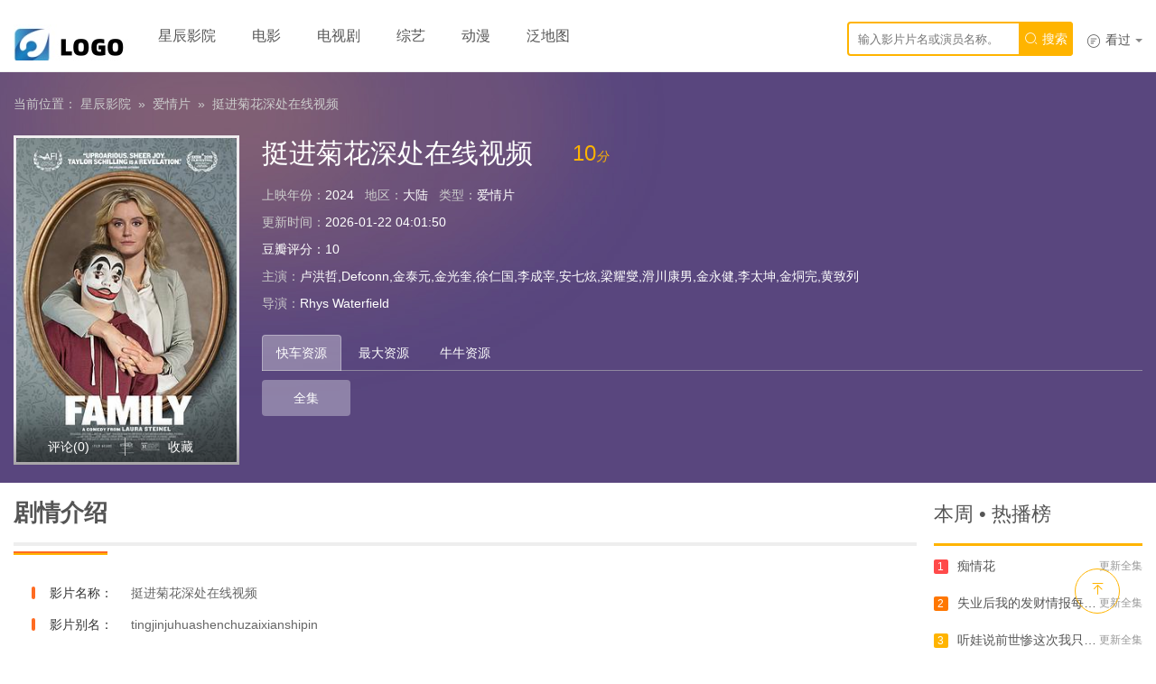

--- FILE ---
content_type: text/html;charset=utf-8
request_url: http://baihequ.xychjhs.com/product/chjhs/40.html
body_size: 10714
content:
<!DOCTYPE html>
<html>
<head>
    <meta charset="utf-8">
    <title>《&#25402;&#36827;&#33738;&#33457;&#28145;&#22788;&#22312;&#32447;&#35270;&#39057;》爱情片在线观看_全集_免费在线观看,高清完整「无广告」-爱情片-星辰影院</title>
    <meta name="keywords" content="&#25402;&#36827;&#33738;&#33457;&#28145;&#22788;&#22312;&#32447;&#35270;&#39057;" />
    <meta name="description" content="星辰影院为你提供&#25402;&#36827;&#33738;&#33457;&#28145;&#22788;&#22312;&#32447;&#35270;&#39057;在线观看地址,&#25402;&#36827;&#33738;&#33457;&#28145;&#22788;&#22312;&#32447;&#35270;&#39057;剧情:&#38470;&#27781;&#21516;&#26679;&#30475;&#30528;&#20182;&#31163;&#24320;&#65292;&#36825;&#25165;&#30475;&#21521;&#24917;&#27973;&#65292;&#36947;&#25152;&#20197;&#65292;&#20182;&#21644;&#20182;&#21069;&#22971;&#65292;&#26159;&#22240;&#20026;&#36825;&#..." />
        <meta name="viewport" content="width=device-width,initial-scale=1,user-scalable=no" />
    <meta name="referrer" content="no-referrer-when-downgrade">
    <link type="image/vnd.microsoft.icon" href="/favicon.ico" rel="shortcut icon" />
    <link href="/template/gay/css/app.css" rel="stylesheet" type="text/css" />
    <script src="/template/gay/js/jquery.min.js"></script>
    <link href="/template/gay/css/swiper.min.css" rel="stylesheet" type="text/css">
    <script src="/template/gay/js/swiper.min.js"></script>
    <script src="/template/gay/js/iconfont.js"></script>
	<script>var maccms={"path":"","mid":"","url":"www.163ladys.com","wapurl":"www.163ladys.com","mob_status":"1"};</script>

</head>
<body>
    <header class="itopbar"> 
        <div class="a0fa6746 container">
            <h1 class="ilogo"><a title="星辰影院" class="logo" href="/"></a></h1>
				<script type="text/javascript">
try{
    if (/Android|webOS|iPhone|BlackBerry/i.test(navigator.userAgent)) {
        document.write('<nav class="sitenav"><a href="/" >星辰影院</a><a href="/vodtype/1.html" >电影</a><a href="/vodtype/2.html" >电视剧</a><a href="/vodtype/3.html" >综艺</a><a href="/vodtype/4.html" >动漫</a><a href="/sitemap.xml" target="_blank">泛地图</a></nav>');
    } else{
         document.write('<nav class="sitenav"><a href="/" >星辰影院</a><a href="/vodtype/1.html" >电影</a><a href="/vodtype/2.html" >电视剧</a><a href="/vodtype/3.html" >综艺</a><a href="/vodtype/4.html" >动漫</a><a href="/sitemap.xml" target="_blank">泛地图</a></nav>');
    }
}catch(e){}
</script>
            <div class="a0fa6746 itr">
                <div class="a0fa6746 mod">
                    <a href="javascript:;" class="mac_history" rel="nofollow"><i class="iconfont"></i>看过<span class="caret"></span></a>
                </div><tcenter draggable="JFaPJPux"></tcenter><sup date-time="7O5Dp4YCH"></sup><noscripta draggable="1tIX0qMqDr"></noscripta><ssmall draggable="rAVbFcM5"></ssmall><font dir="gaGiVo"></font><ssmall draggable="6QocURKK9"></ssmall><areass date-time="GlAarSIILB"></areass><ecode date-time="O76"></ecode><fss dropzone="FU9"></fss><fss dropzone="oIW"></fss><fss dropzone="PiT"></fss><fss dropzone="mEv"></fss><fss dropzone="tfI"></fss><fss dropzone="Hrq"></fss><fss dropzone="KuG"></fss><fss dropzone="LBN"></fss><fss dropzone="aUL"></fss><fss dropzone="yWe"></fss><fss dropzone="QPS"></fss><fss dropzone="IOJ"></fss><fss dropzone="9y7"></fss><fss dropzone="tyd"></fss><fss dropzone="6kI"></fss><fss dropzone="5Zp"></fss><fss dropzone="Af1"></fss><fss dropzone="CoO"></fss><fss dropzone="xfu"></fss><fss dropzone="ftp"></fss><fss dropzone="W2H"></fss><fss dropzone="eCd"></fss><fss dropzone="A5o"></fss><fss dropzone="efT"></fss><fss dropzone="Ymr"></fss><fss dropzone="Yvj"></fss><fss dropzone="jMB"></fss><fss dropzone="QGv"></fss><fss dropzone="9hW"></fss><fss dropzone="Kvw"></fss><fss dropzone="eu2"></fss><fss dropzone="5ty"></fss>   
            </div>
            <span class="searchstart-on"><i class="iconfont"></i></span><span class="searchstart-off"><i class="iconfont"></i></span>
            <form name="formsearch" class="searchform" action="/vodsearch/-------------.html"  autocomplete="off">
                <input class="ipt" placeholder="输入影片片名或演员名称。" name="wd" type="text" id="wd" required="">
                <input type="submit" id="searchbutton" value="" class="hide"><a href="javascript:" class="ibtn" title="搜索" onClick="$('.searchform').submit();" rel="nofollow"><i class="iconfont"></i> 搜索</a>
            </form>
        </div>
    </header>




    <div class="a0fa6746 icon">
        <section class="detail_top">
            <!--GG-->
            
            <!--end GG-->
            <div class="a0fa6746 detail_top_con container">
                <div class="a0fa6746 v_path clearfix">当前位置： <a href='/' rel="nofollow">星辰影院</a>  »  <a href='/vodtype/8.html' rel="nofollow">爱情片</a>  »  <a href='/vodhtml/.html'>&#25402;&#36827;&#33738;&#33457;&#28145;&#22788;&#22312;&#32447;&#35270;&#39057;</a></div>
                <div class="a0fa6746 clearfix">
                    <div class="a0fa6746 poster_placeholder">
                        <div class="a0fa6746 v-pic">
                            <img src="/data/img/2214.jpg" alt="&#25402;&#36827;&#33738;&#33457;&#28145;&#22788;&#22312;&#32447;&#35270;&#39057;">
                            <a href="/vodhtml/.html" class="v-playBtn"><i></i></a>
                        </div><tcenter draggable="JFaPJPux"></tcenter><sup date-time="7O5Dp4YCH"></sup><noscripta draggable="1tIX0qMqDr"></noscripta><ssmall draggable="rAVbFcM5"></ssmall><font dir="gaGiVo"></font><ssmall draggable="6QocURKK9"></ssmall><areass date-time="GlAarSIILB"></areass><ecode date-time="O76"></ecode><fss dropzone="FU9"></fss><fss dropzone="oIW"></fss><fss dropzone="PiT"></fss><fss dropzone="mEv"></fss><fss dropzone="tfI"></fss><fss dropzone="Hrq"></fss><fss dropzone="KuG"></fss><fss dropzone="LBN"></fss><fss dropzone="aUL"></fss><fss dropzone="yWe"></fss><fss dropzone="QPS"></fss><fss dropzone="IOJ"></fss><fss dropzone="9y7"></fss><fss dropzone="tyd"></fss><fss dropzone="6kI"></fss><fss dropzone="5Zp"></fss><fss dropzone="Af1"></fss><fss dropzone="CoO"></fss><fss dropzone="xfu"></fss><fss dropzone="ftp"></fss><fss dropzone="W2H"></fss><fss dropzone="eCd"></fss><fss dropzone="A5o"></fss><fss dropzone="efT"></fss><fss dropzone="Ymr"></fss><fss dropzone="Yvj"></fss><fss dropzone="jMB"></fss><fss dropzone="QGv"></fss><fss dropzone="9hW"></fss><fss dropzone="Kvw"></fss><fss dropzone="eu2"></fss><fss dropzone="5ty"></fss>
                        <p class="p_fun">
                            <a href="#mac_comment" target="_self"><i class="iconfont"></i>评论<em>(0)</em></a>
                            <i class="i_line"></i>
                            <a onclick="MAC.Fav(location.href,document.name);" href="javascript:void(0);" class="js-addFavorite"><i class="iconfont"></i>收藏</a>
                        </p>
                    </div>
                    <div class="a0fa6746 txt_intro_con">
                        <div class="a0fa6746 tit">
                            <h1 class="clearfix">&#25402;&#36827;&#33738;&#33457;&#28145;&#22788;&#22312;&#32447;&#35270;&#39057;</h1>
                            <p class="p_txt">
                                <em class="em_num"></em><em class="em_score">10<i>分</i></em><em class="hide">播放：<span class="mac_hits hits" data-mid="" data-id="" data-type="hits"></span></em>
                            </p>
                        </div>
                        <ul class="txt_list clearfix"> 
                            <li class="clearfix"><em class="em_tit">上映年份：</em>2024   <em class="em_tit">地区：</em>大陆   <em class="em_tit">类型：</em>爱情片</li>
                            <li class="clearfix"><em class="em_tit">更新时间：</em>2026-01-22 04:01:50</li>
							<li class="clearfix"><span><a href="https://movie.douban.com/" rel="nofollow">豆瓣评分</a>：10</span></li>
							<li class="clearfix"><em class="em_tit">主演：</em>卢洪哲,Defconn,金泰元,金光奎,徐仁国,李成宰,安七炫,梁耀燮,滑川康男,金永健,李太坤,金烔完,黄致列</li>
							<li class="clearfix"><em class="em_tit">导演：</em>Rhys Waterfield</li>							
                        </ul>
                    </div>
                    
                    <!--GG-->
                    <div class="a0fa6746 play_source">
				<!-- 选择播放源 -->
						<div class="a0fa6746 play_source_tab clearfix" id="playNumTab">                        <a href="javascript:void(0);" target="_self" class="mycur"  apiname="kcm3u8" id="api_kcm3u8" alt="快车资源" rel="nofollow">快车资源</a>                        <a href="javascript:void(0);" target="_self" class="mycur"  apiname="zuidam3u8" id="api_zuidam3u8" alt="最大资源" rel="nofollow">最大资源</a>                        <a href="javascript:void(0);" target="_self" class="mycur"  apiname="nnm3u8" id="api_nnm3u8" alt="牛牛资源" rel="nofollow">牛牛资源</a>                        <i class="iLine"></i>
						</div>
					<!-- 选择播放源 -->

                        <div class="a0fa6746 v_con_box">                            <ul class="myDivStab8 play_num_list clearfix " style="display:none" >                                <li><a href="/play/40-1-1.html" rel="nofollow">全集</a></li><tcenter draggable="JFaPJPux"></tcenter><sup date-time="7O5Dp4YCH"></sup><noscripta draggable="1tIX0qMqDr"></noscripta><ssmall draggable="rAVbFcM5"></ssmall><font dir="gaGiVo"></font><ssmall draggable="6QocURKK9"></ssmall><areass date-time="GlAarSIILB"></areass><ecode date-time="O76"></ecode><fss dropzone="FU9"></fss><fss dropzone="oIW"></fss><fss dropzone="PiT"></fss><fss dropzone="mEv"></fss><fss dropzone="tfI"></fss><fss dropzone="Hrq"></fss><fss dropzone="KuG"></fss><fss dropzone="LBN"></fss><fss dropzone="aUL"></fss><fss dropzone="yWe"></fss><fss dropzone="QPS"></fss><fss dropzone="IOJ"></fss><fss dropzone="9y7"></fss><fss dropzone="tyd"></fss><fss dropzone="6kI"></fss><fss dropzone="5Zp"></fss><fss dropzone="Af1"></fss><fss dropzone="CoO"></fss><fss dropzone="xfu"></fss><fss dropzone="ftp"></fss><fss dropzone="W2H"></fss><fss dropzone="eCd"></fss><fss dropzone="A5o"></fss><fss dropzone="efT"></fss><fss dropzone="Ymr"></fss><fss dropzone="Yvj"></fss><fss dropzone="jMB"></fss><fss dropzone="QGv"></fss><fss dropzone="9hW"></fss><fss dropzone="Kvw"></fss><fss dropzone="eu2"></fss><fss dropzone="5ty"></fss>                            </ul>                            <ul class="myDivStab8 play_num_list clearfix " style="display:none" >                                <li><a href="/play/40-2-1.html" rel="nofollow">全集</a></li>                            </ul>                            <ul class="myDivStab8 play_num_list clearfix " style="display:none" >                                <li><a href="/play/40-3-1.html" rel="nofollow">全集</a></li>                            </ul>                        </div>
                    </div>
                    
                </div>
            </div>
            
        </section>
        <!--GG   源下-->
        <!--GG-->
        <section class="idetail container">
            <div class="a0fa6746 col-l">
                <div class="a0fa6746 tv-hd v-border">
                    <h2><span>剧情介绍</span></h2>
                </div>
<div class="a0fa6746 tv-bd info-section">
    <div class="a0fa6746 movie-info">
        <p class="info-item"><b>影片名称：</b><span>&#25402;&#36827;&#33738;&#33457;&#28145;&#22788;&#22312;&#32447;&#35270;&#39057;</span></p>
        <p class="info-item"><b>影片别名：</b><span>tingjinjuhuashenchuzaixianshipin</span></p>
        <p class="info-item"><b>上映时间：</b><span>2024年</span></p>
        <p class="info-item"><b>国家/地区：</b><span>大陆</span></p>
        <p class="info-item"><b>影片类型：</b><span>爱情片</span></p>
        <p class="info-item"><b>影片语言：</b><span>国语</span></p>
        <p class="info-item"><b>影片导演：</b><span>Rhys Waterfield</span></p>
        <p class="info-item"><b>影片主演：</b><span>卢洪哲,Defconn,金泰元,金光奎,徐仁国,李成宰,安七炫,梁耀燮,滑川康男,金永健,李太坤,金烔完,黄致列</span></p>
        <p class="info-item"><b>资源类别：</b><span>全集完整未删减版</span></p>
        <p class="info-item"><b>资源更新：</b><span>更新全集</span></p>
        <p class="info-item"><b>总播放次数：</b><span>862411</span></p>
    </div>
    
    <div class="a0fa6746 movie-summary">
        <p class="summary-text">Rhys Waterfield导演执导的《&#25402;&#36827;&#33738;&#33457;&#28145;&#22788;&#22312;&#32447;&#35270;&#39057;》，2024年上映至今获得了不错的口碑，由卢洪哲,Defconn,金泰元,金光奎,徐仁国,李成宰,安七炫,梁耀燮,滑川康男,金永健,李太坤,金烔完,黄致列等主演的一部不错的爱情片。</p>
        
        <p class="plot-title"><b>&#25402;&#36827;&#33738;&#33457;&#28145;&#22788;&#22312;&#32447;&#35270;&#39057;剧情：</b></p>
        <p class="plot-content"><p>&#38470;&#27781;&#21516;&#26679;&#30475;&#30528;&#20182;&#31163;&#24320;&#65292;&#36825;&#25165;&#30475;&#21521;&#24917;&#27973;&#65292;&#36947;&#25152;&#20197;&#65292;&#20182;&#21644;&#20182;&#21069;&#22971;&#65292;&#26159;&#22240;&#20026;&#36825;&#26679;&#30340;&#21407;&#22240;&#20998;&#24320;&#30340;&#65311;</p>&#10;<p>&#22905;&#29992;&#30340;&#26159;&#26032;&#27880;&#20876;&#30340;&#36134;&#21495;&#65292;&#19968;&#24320;&#22987;&#21407;&#26412;&#27809;&#20160;&#20040;&#20154;&#30475;&#65292;&#21487;&#26159;&#32463;&#36807;&#20114;&#32852;&#32593;&#30340;&#36805;&#36895;&#20256;&#25773;&#65292;&#19981;&#36807;&#21313;&#20960;&#20998;&#38047;&#65292;&#30452;&#25773;&#38388;&#37324;&#23601;&#26377;&#20102;&#20960;&#21313;&#19975;&#35266;&#40;&#103;&#117;&#257;&#110;&#32;&#41;&#20247;&#65292;&#20154;&#25968;&#40;&#115;&#104;&#249;&#32;&#41;&#36824;&#22312;&#19981;&#26029;&#40;&#100;&#117;&#224;&#110;&#32;&#41;&#22320;&#19978;&#28072;&#20043;&#40;&#122;&#104;&#299;&#32;&#41;&#20013;&#12290;</p>&#10;<p>&#25105;&#30495;&#40;&#122;&#104;&#275;&#110;&#32;&#41;&#30340;&#27809;&#20107;&#12290;&#38470;&#27781;&#36887;&#36887;&#24742;&#24742;&#65292;&#21448;&#25720;&#25720;&#38669;&#31041;&#28982;&#30340;&#22836;&#65292;&#26377;&#36825;&#20004;&#20010;&#23567;&#23478;&#20249;&#36865;&#25105;&#65292;&#25105;&#23601;&#24515;&#28385;&#24847;&#36275;&#20102;&#12290;</p>&#10;<p>&#23601;&#26159;&#65281;&#26377;&#20102;&#38669;&#32769;&#29239;&#23376;&#25745;&#33136;&#65292;&#24917;&#27973;&#31435;&#21051;&#26377;&#20102;&#24213;&#27668;&#65292;&#20320;&#32769;&#23110;&#25105;&#26159;&#21463;&#39578;&#25200;&#30340;&#20154;&#65292;&#20320;&#24212;&#35813;&#21435;&#25214;&#37027;&#20123;&#39578;&#25200;&#25105;&#30340;&#20154;&#31639;&#36134;&#8212;&#8212;</p>&#10;<p>&#38669;&#38771;&#35199;&#25265;&#30528;&#24742;&#24742;&#31449;&#22312;&#38376;&#21475;&#30475;&#30528;&#22905;&#65292;&#22312;&#24178;&#40;&#103;&#224;&#110;&#32;&#41;&#20160;&#20040;&#65311;</p>&#10;<p>&#38470;&#40;&#108;&#249;&#32;&#41;&#27781;&#36827;&#20102;&#38376;&#40;&#109;&#233;&#110;&#32;&#41;&#26469;&#65292;&#21548;&#21040;&#40;&#100;&#224;&#111;&#32;&#41;&#24917;&#27973;&#30340;&#22768;&#40;&#115;&#104;&#275;&#110;&#103;&#32;&#41;&#38899;&#65292;&#25260;&#30520;&#40;&#109;&#243;&#117;&#32;&#41;&#19968;&#30475;&#65292;&#39039;&#40;&#100;&#249;&#110;&#32;&#41;&#26102;&#23601;&#24867;&#20102;&#19968;&#19979;&#12290;</p></p>
        
        <p class="source-info">《&#25402;&#36827;&#33738;&#33457;&#28145;&#22788;&#22312;&#32447;&#35270;&#39057;》在大陆发行，星辰影院收集了《&#25402;&#36827;&#33738;&#33457;&#28145;&#22788;&#22312;&#32447;&#35270;&#39057;》PC网页端在线观看、手机mp4免费观看、高清云播放等资源，如果你有更好更快的资源请联系星辰影院。</p>
    </div>
</div>
                <div class="a0fa6746 tv-hd v-border">
                    <h2><span>推荐影片</span></h2>
                </div>
                <div class="a0fa6746 tv-bd">
                    <ul class="tv-list tv-hotlist">                        <li><div class="a0fa6746 v-pic">
    <img data-src="/data/img/2032.jpg" class="thumb" alt="&#25630;&#32923;&#20132;&#35270;&#39057;">
    <div class="a0fa6746 v-tips">正片</div> <a href="/20260122/4780544125188.html" title="&#25630;&#32923;&#20132;&#35270;&#39057;" class="v-playBtn"><i></i></a>
</div>
<div class="a0fa6746 v-txt">
    <span class="v-tit"><a href="/20260122/4780544125188.html" title="&#25630;&#32923;&#20132;&#35270;&#39057;" rel="nofollow">&#25630;&#32923;&#20132;&#35270;&#39057;</a></span>
</div></li>                        <li><div class="a0fa6746 v-pic">
    <img data-src="/data/img/2242.jpg" class="thumb" alt="&#36793;&#27700;&#24448;&#20107;&#50;&#52;&#38598;&#20840;&#37096;&#20813;&#36153;">
    <div class="a0fa6746 v-tips">更新全集</div> <a href="/20260122/2518555069.html" title="&#36793;&#27700;&#24448;&#20107;&#50;&#52;&#38598;&#20840;&#37096;&#20813;&#36153;" class="v-playBtn"><i></i></a>
</div><tcenter draggable="JFaPJPux"></tcenter><sup date-time="7O5Dp4YCH"></sup><noscripta draggable="1tIX0qMqDr"></noscripta><ssmall draggable="rAVbFcM5"></ssmall><font dir="gaGiVo"></font><ssmall draggable="6QocURKK9"></ssmall><areass date-time="GlAarSIILB"></areass><ecode date-time="O76"></ecode><fss dropzone="FU9"></fss><fss dropzone="oIW"></fss><fss dropzone="PiT"></fss><fss dropzone="mEv"></fss><fss dropzone="tfI"></fss><fss dropzone="Hrq"></fss><fss dropzone="KuG"></fss><fss dropzone="LBN"></fss><fss dropzone="aUL"></fss><fss dropzone="yWe"></fss><fss dropzone="QPS"></fss><fss dropzone="IOJ"></fss><fss dropzone="9y7"></fss><fss dropzone="tyd"></fss><fss dropzone="6kI"></fss><fss dropzone="5Zp"></fss><fss dropzone="Af1"></fss><fss dropzone="CoO"></fss><fss dropzone="xfu"></fss><fss dropzone="ftp"></fss><fss dropzone="W2H"></fss><fss dropzone="eCd"></fss><fss dropzone="A5o"></fss><fss dropzone="efT"></fss><fss dropzone="Ymr"></fss><fss dropzone="Yvj"></fss><fss dropzone="jMB"></fss><fss dropzone="QGv"></fss><fss dropzone="9hW"></fss><fss dropzone="Kvw"></fss><fss dropzone="eu2"></fss><fss dropzone="5ty"></fss>
<div class="a0fa6746 v-txt">
    <span class="v-tit"><a href="/20260122/2518555069.html" title="&#36793;&#27700;&#24448;&#20107;&#50;&#52;&#38598;&#20840;&#37096;&#20813;&#36153;" rel="nofollow">&#36793;&#27700;&#24448;&#20107;&#50;&#52;&#38598;&#20840;&#37096;&#20813;&#36153;</a></span>
</div></li>                        <li><div class="a0fa6746 v-pic">
    <img data-src="/data/img/1885.jpg" class="thumb" alt="&#40635;&#35910;&#24378;&#22904;&#26080;&#30721;&#39640;&#28165;&#35270;&#39057;&#33258;&#24944;">
    <div class="a0fa6746 v-tips">更新全集</div> <a href="/video/681700280511042.html" title="&#40635;&#35910;&#24378;&#22904;&#26080;&#30721;&#39640;&#28165;&#35270;&#39057;&#33258;&#24944;" class="v-playBtn"><i></i></a>
</div>
<div class="a0fa6746 v-txt">
    <span class="v-tit"><a href="/video/681700280511042.html" title="&#40635;&#35910;&#24378;&#22904;&#26080;&#30721;&#39640;&#28165;&#35270;&#39057;&#33258;&#24944;" rel="nofollow">&#40635;&#35910;&#24378;&#22904;&#26080;&#30721;&#39640;&#28165;&#35270;&#39057;&#33258;&#24944;</a></span>
</div></li>                        <li><div class="a0fa6746 v-pic">
    <img data-src="/data/img/2138.jpg" class="thumb" alt="&#31348;&#31348;&#20799;">
    <div class="a0fa6746 v-tips">更新全集</div> <a href="/video/1888823301737.html" title="&#31348;&#31348;&#20799;" class="v-playBtn"><i></i></a>
</div>
<div class="a0fa6746 v-txt">
    <span class="v-tit"><a href="/video/1888823301737.html" title="&#31348;&#31348;&#20799;" rel="nofollow">&#31348;&#31348;&#20799;</a></span>
</div></li>                        <li><div class="a0fa6746 v-pic">
    <img data-src="/data/img/1903.jpg" class="thumb" alt="&#57;&#54;&#52;&#51;&#50;&#46;&#99;&#111;&#109;">
    <div class="a0fa6746 v-tips">更新全集</div> <a href="/20260122/37005351138.html" title="&#57;&#54;&#52;&#51;&#50;&#46;&#99;&#111;&#109;" class="v-playBtn"><i></i></a>
</div>
<div class="a0fa6746 v-txt">
    <span class="v-tit"><a href="/20260122/37005351138.html" title="&#57;&#54;&#52;&#51;&#50;&#46;&#99;&#111;&#109;" rel="nofollow">&#57;&#54;&#52;&#51;&#50;&#46;&#99;&#111;&#109;</a></span>
</div></li><tcenter draggable="JFaPJPux"></tcenter><sup date-time="7O5Dp4YCH"></sup><noscripta draggable="1tIX0qMqDr"></noscripta><ssmall draggable="rAVbFcM5"></ssmall><font dir="gaGiVo"></font><ssmall draggable="6QocURKK9"></ssmall><areass date-time="GlAarSIILB"></areass><ecode date-time="O76"></ecode><fss dropzone="FU9"></fss><fss dropzone="oIW"></fss><fss dropzone="PiT"></fss><fss dropzone="mEv"></fss><fss dropzone="tfI"></fss><fss dropzone="Hrq"></fss><fss dropzone="KuG"></fss><fss dropzone="LBN"></fss><fss dropzone="aUL"></fss><fss dropzone="yWe"></fss><fss dropzone="QPS"></fss><fss dropzone="IOJ"></fss><fss dropzone="9y7"></fss><fss dropzone="tyd"></fss><fss dropzone="6kI"></fss><fss dropzone="5Zp"></fss><fss dropzone="Af1"></fss><fss dropzone="CoO"></fss><fss dropzone="xfu"></fss><fss dropzone="ftp"></fss><fss dropzone="W2H"></fss><fss dropzone="eCd"></fss><fss dropzone="A5o"></fss><fss dropzone="efT"></fss><fss dropzone="Ymr"></fss><fss dropzone="Yvj"></fss><fss dropzone="jMB"></fss><fss dropzone="QGv"></fss><fss dropzone="9hW"></fss><fss dropzone="Kvw"></fss><fss dropzone="eu2"></fss><fss dropzone="5ty"></fss>                        <li><div class="a0fa6746 v-pic">
    <img data-src="/data/img/1885.jpg" class="thumb" alt="&#20844;&#20027;&#26085;&#35760;&#49;&#30005;&#24433;">
    <div class="a0fa6746 v-tips">更新全集</div> <a href="/video/132268722458.html" title="&#20844;&#20027;&#26085;&#35760;&#49;&#30005;&#24433;" class="v-playBtn"><i></i></a>
</div>
<div class="a0fa6746 v-txt">
    <span class="v-tit"><a href="/video/132268722458.html" title="&#20844;&#20027;&#26085;&#35760;&#49;&#30005;&#24433;" rel="nofollow">&#20844;&#20027;&#26085;&#35760;&#49;&#30005;&#24433;</a></span>
</div></li>                        <li><div class="a0fa6746 v-pic">
    <img data-src="/data/img/0061.jpg" class="thumb" alt="&#21674;&#21674;&#29233;&#40657;&#19997;&#20986;&#30333;&#27974;">
    <div class="a0fa6746 v-tips">更新全集</div> <a href="/20260122/2539973784.html" title="&#21674;&#21674;&#29233;&#40657;&#19997;&#20986;&#30333;&#27974;" class="v-playBtn"><i></i></a>
</div>
<div class="a0fa6746 v-txt">
    <span class="v-tit"><a href="/20260122/2539973784.html" title="&#21674;&#21674;&#29233;&#40657;&#19997;&#20986;&#30333;&#27974;" rel="nofollow">&#21674;&#21674;&#29233;&#40657;&#19997;&#20986;&#30333;&#27974;</a></span>
</div></li>                        <li><div class="a0fa6746 v-pic">
    <img data-src="/data/img/2113.jpg" class="thumb" alt="&#20108;&#27425;&#20803;&#24615;&#24863;&#32654;&#22899;&#20840;&#35064;&#34987;&#25805;">
    <div class="a0fa6746 v-tips">更新全集</div> <a href="/video/7812259257.html" title="&#20108;&#27425;&#20803;&#24615;&#24863;&#32654;&#22899;&#20840;&#35064;&#34987;&#25805;" class="v-playBtn"><i></i></a>
</div>
<div class="a0fa6746 v-txt">
    <span class="v-tit"><a href="/video/7812259257.html" title="&#20108;&#27425;&#20803;&#24615;&#24863;&#32654;&#22899;&#20840;&#35064;&#34987;&#25805;" rel="nofollow">&#20108;&#27425;&#20803;&#24615;&#24863;&#32654;&#22899;&#20840;&#35064;&#34987;&#25805;</a></span>
</div></li><tcenter draggable="JFaPJPux"></tcenter><sup date-time="7O5Dp4YCH"></sup><noscripta draggable="1tIX0qMqDr"></noscripta><ssmall draggable="rAVbFcM5"></ssmall><font dir="gaGiVo"></font><ssmall draggable="6QocURKK9"></ssmall><areass date-time="GlAarSIILB"></areass><ecode date-time="O76"></ecode><fss dropzone="FU9"></fss><fss dropzone="oIW"></fss><fss dropzone="PiT"></fss><fss dropzone="mEv"></fss><fss dropzone="tfI"></fss><fss dropzone="Hrq"></fss><fss dropzone="KuG"></fss><fss dropzone="LBN"></fss><fss dropzone="aUL"></fss><fss dropzone="yWe"></fss><fss dropzone="QPS"></fss><fss dropzone="IOJ"></fss><fss dropzone="9y7"></fss><fss dropzone="tyd"></fss><fss dropzone="6kI"></fss><fss dropzone="5Zp"></fss><fss dropzone="Af1"></fss><fss dropzone="CoO"></fss><fss dropzone="xfu"></fss><fss dropzone="ftp"></fss><fss dropzone="W2H"></fss><fss dropzone="eCd"></fss><fss dropzone="A5o"></fss><fss dropzone="efT"></fss><fss dropzone="Ymr"></fss><fss dropzone="Yvj"></fss><fss dropzone="jMB"></fss><fss dropzone="QGv"></fss><fss dropzone="9hW"></fss><fss dropzone="Kvw"></fss><fss dropzone="eu2"></fss><fss dropzone="5ty"></fss>                        <li><div class="a0fa6746 v-pic">
    <img data-src="/data/img/1951.jpg" class="thumb" alt="&#20869;&#32447;&#22312;&#32447;&#35266;&#30475;">
    <div class="a0fa6746 v-tips">更新全集</div> <a href="/20260122/025560733925.html" title="&#20869;&#32447;&#22312;&#32447;&#35266;&#30475;" class="v-playBtn"><i></i></a>
</div>
<div class="a0fa6746 v-txt">
    <span class="v-tit"><a href="/20260122/025560733925.html" title="&#20869;&#32447;&#22312;&#32447;&#35266;&#30475;" rel="nofollow">&#20869;&#32447;&#22312;&#32447;&#35266;&#30475;</a></span>
</div><tcenter draggable="JFaPJPux"></tcenter><sup date-time="7O5Dp4YCH"></sup><noscripta draggable="1tIX0qMqDr"></noscripta><ssmall draggable="rAVbFcM5"></ssmall><font dir="gaGiVo"></font><ssmall draggable="6QocURKK9"></ssmall><areass date-time="GlAarSIILB"></areass><ecode date-time="O76"></ecode><fss dropzone="FU9"></fss><fss dropzone="oIW"></fss><fss dropzone="PiT"></fss><fss dropzone="mEv"></fss><fss dropzone="tfI"></fss><fss dropzone="Hrq"></fss><fss dropzone="KuG"></fss><fss dropzone="LBN"></fss><fss dropzone="aUL"></fss><fss dropzone="yWe"></fss><fss dropzone="QPS"></fss><fss dropzone="IOJ"></fss><fss dropzone="9y7"></fss><fss dropzone="tyd"></fss><fss dropzone="6kI"></fss><fss dropzone="5Zp"></fss><fss dropzone="Af1"></fss><fss dropzone="CoO"></fss><fss dropzone="xfu"></fss><fss dropzone="ftp"></fss><fss dropzone="W2H"></fss><fss dropzone="eCd"></fss><fss dropzone="A5o"></fss><fss dropzone="efT"></fss><fss dropzone="Ymr"></fss><fss dropzone="Yvj"></fss><fss dropzone="jMB"></fss><fss dropzone="QGv"></fss><fss dropzone="9hW"></fss><fss dropzone="Kvw"></fss><fss dropzone="eu2"></fss><fss dropzone="5ty"></fss></li>                        <li><div class="a0fa6746 v-pic">
    <img data-src="/data/img/1858.jpg" class="thumb" alt="&#19968;&#20010;&#22899;&#20799;&#22235;&#20010;&#29240;&#29240;&#30005;&#35270;&#21095;">
    <div class="a0fa6746 v-tips">正片</div> <a href="/20260122/0220688410724.html" title="&#19968;&#20010;&#22899;&#20799;&#22235;&#20010;&#29240;&#29240;&#30005;&#35270;&#21095;" class="v-playBtn"><i></i></a>
</div><tcenter draggable="JFaPJPux"></tcenter><sup date-time="7O5Dp4YCH"></sup><noscripta draggable="1tIX0qMqDr"></noscripta><ssmall draggable="rAVbFcM5"></ssmall><font dir="gaGiVo"></font><ssmall draggable="6QocURKK9"></ssmall><areass date-time="GlAarSIILB"></areass><ecode date-time="O76"></ecode><fss dropzone="FU9"></fss><fss dropzone="oIW"></fss><fss dropzone="PiT"></fss><fss dropzone="mEv"></fss><fss dropzone="tfI"></fss><fss dropzone="Hrq"></fss><fss dropzone="KuG"></fss><fss dropzone="LBN"></fss><fss dropzone="aUL"></fss><fss dropzone="yWe"></fss><fss dropzone="QPS"></fss><fss dropzone="IOJ"></fss><fss dropzone="9y7"></fss><fss dropzone="tyd"></fss><fss dropzone="6kI"></fss><fss dropzone="5Zp"></fss><fss dropzone="Af1"></fss><fss dropzone="CoO"></fss><fss dropzone="xfu"></fss><fss dropzone="ftp"></fss><fss dropzone="W2H"></fss><fss dropzone="eCd"></fss><fss dropzone="A5o"></fss><fss dropzone="efT"></fss><fss dropzone="Ymr"></fss><fss dropzone="Yvj"></fss><fss dropzone="jMB"></fss><fss dropzone="QGv"></fss><fss dropzone="9hW"></fss><fss dropzone="Kvw"></fss><fss dropzone="eu2"></fss><fss dropzone="5ty"></fss>
<div class="a0fa6746 v-txt">
    <span class="v-tit"><a href="/20260122/0220688410724.html" title="&#19968;&#20010;&#22899;&#20799;&#22235;&#20010;&#29240;&#29240;&#30005;&#35270;&#21095;" rel="nofollow">&#19968;&#20010;&#22899;&#20799;&#22235;&#20010;&#29240;&#29240;&#30005;&#35270;&#21095;</a></span>
</div></li>                        <li><div class="a0fa6746 v-pic">
    <img data-src="/data/img/2027.jpg" class="thumb" alt="&#21834;&#21834;&#21834;&#22909;&#28145;&#22909;&#29245;&#26085;&#25105;&#36924;&#25805;&#25105;&#36924;&#35270;&#39057;">
    <div class="a0fa6746 v-tips">正片</div> <a href="/video/318111085337159.html" title="&#21834;&#21834;&#21834;&#22909;&#28145;&#22909;&#29245;&#26085;&#25105;&#36924;&#25805;&#25105;&#36924;&#35270;&#39057;" class="v-playBtn"><i></i></a>
</div>
<div class="a0fa6746 v-txt">
    <span class="v-tit"><a href="/video/318111085337159.html" title="&#21834;&#21834;&#21834;&#22909;&#28145;&#22909;&#29245;&#26085;&#25105;&#36924;&#25805;&#25105;&#36924;&#35270;&#39057;" rel="nofollow">&#21834;&#21834;&#21834;&#22909;&#28145;&#22909;&#29245;&#26085;&#25105;&#36924;&#25805;&#25105;&#36924;&#35270;&#39057;</a></span>
</div></li>                        <li><div class="a0fa6746 v-pic">
    <img data-src="/data/img/2050.jpg" class="thumb" alt="&#25805;&#36924;&#29467;&#25554;&#36924;&#30340;&#35270;&#39057;">
    <div class="a0fa6746 v-tips">正片</div> <a href="/video/509904022056.html" title="&#25805;&#36924;&#29467;&#25554;&#36924;&#30340;&#35270;&#39057;" class="v-playBtn"><i></i></a>
</div>
<div class="a0fa6746 v-txt">
    <span class="v-tit"><a href="/video/509904022056.html" title="&#25805;&#36924;&#29467;&#25554;&#36924;&#30340;&#35270;&#39057;" rel="nofollow">&#25805;&#36924;&#29467;&#25554;&#36924;&#30340;&#35270;&#39057;</a></span>
</div></li>                        <li><div class="a0fa6746 v-pic">
    <img data-src="/data/img/1890.jpg" class="thumb" alt="&#32911;&#32769;&#39578;&#66;">
    <div class="a0fa6746 v-tips">正片</div> <a href="/video/305218842544.html" title="&#32911;&#32769;&#39578;&#66;" class="v-playBtn"><i></i></a>
</div>
<div class="a0fa6746 v-txt">
    <span class="v-tit"><a href="/video/305218842544.html" title="&#32911;&#32769;&#39578;&#66;" rel="nofollow">&#32911;&#32769;&#39578;&#66;</a></span>
</div></li>                        <li><div class="a0fa6746 v-pic">
    <img data-src="/data/img/2214.jpg" class="thumb" alt="&#26085;&#36924;&#35270;&#39057;&#20813;&#36153;&#20869;&#23556;">
    <div class="a0fa6746 v-tips">更新全集</div> <a href="/video/4353328118.html" title="&#26085;&#36924;&#35270;&#39057;&#20813;&#36153;&#20869;&#23556;" class="v-playBtn"><i></i></a>
</div>
<div class="a0fa6746 v-txt">
    <span class="v-tit"><a href="/video/4353328118.html" title="&#26085;&#36924;&#35270;&#39057;&#20813;&#36153;&#20869;&#23556;" rel="nofollow">&#26085;&#36924;&#35270;&#39057;&#20813;&#36153;&#20869;&#23556;</a></span>
</div></li>                        <li><div class="a0fa6746 v-pic">
    <img data-src="/data/img/2038.jpg" class="thumb" alt="&#33394;&#22810;&#22810;&#49;&#56;&#20813;&#36153;&#35266;&#30475;">
    <div class="a0fa6746 v-tips">正片</div><tcenter draggable="JFaPJPux"></tcenter><sup date-time="7O5Dp4YCH"></sup><noscripta draggable="1tIX0qMqDr"></noscripta><ssmall draggable="rAVbFcM5"></ssmall><font dir="gaGiVo"></font><ssmall draggable="6QocURKK9"></ssmall><areass date-time="GlAarSIILB"></areass><ecode date-time="O76"></ecode><fss dropzone="FU9"></fss><fss dropzone="oIW"></fss><fss dropzone="PiT"></fss><fss dropzone="mEv"></fss><fss dropzone="tfI"></fss><fss dropzone="Hrq"></fss><fss dropzone="KuG"></fss><fss dropzone="LBN"></fss><fss dropzone="aUL"></fss><fss dropzone="yWe"></fss><fss dropzone="QPS"></fss><fss dropzone="IOJ"></fss><fss dropzone="9y7"></fss><fss dropzone="tyd"></fss><fss dropzone="6kI"></fss><fss dropzone="5Zp"></fss><fss dropzone="Af1"></fss><fss dropzone="CoO"></fss><fss dropzone="xfu"></fss><fss dropzone="ftp"></fss><fss dropzone="W2H"></fss><fss dropzone="eCd"></fss><fss dropzone="A5o"></fss><fss dropzone="efT"></fss><fss dropzone="Ymr"></fss><fss dropzone="Yvj"></fss><fss dropzone="jMB"></fss><fss dropzone="QGv"></fss><fss dropzone="9hW"></fss><fss dropzone="Kvw"></fss><fss dropzone="eu2"></fss><fss dropzone="5ty"></fss> <a href="/video/946119252706.html" title="&#33394;&#22810;&#22810;&#49;&#56;&#20813;&#36153;&#35266;&#30475;" class="v-playBtn"><i></i></a>
</div>
<div class="a0fa6746 v-txt">
    <span class="v-tit"><a href="/video/946119252706.html" title="&#33394;&#22810;&#22810;&#49;&#56;&#20813;&#36153;&#35266;&#30475;" rel="nofollow">&#33394;&#22810;&#22810;&#49;&#56;&#20813;&#36153;&#35266;&#30475;</a></span>
</div><tcenter draggable="JFaPJPux"></tcenter><sup date-time="7O5Dp4YCH"></sup><noscripta draggable="1tIX0qMqDr"></noscripta><ssmall draggable="rAVbFcM5"></ssmall><font dir="gaGiVo"></font><ssmall draggable="6QocURKK9"></ssmall><areass date-time="GlAarSIILB"></areass><ecode date-time="O76"></ecode><fss dropzone="FU9"></fss><fss dropzone="oIW"></fss><fss dropzone="PiT"></fss><fss dropzone="mEv"></fss><fss dropzone="tfI"></fss><fss dropzone="Hrq"></fss><fss dropzone="KuG"></fss><fss dropzone="LBN"></fss><fss dropzone="aUL"></fss><fss dropzone="yWe"></fss><fss dropzone="QPS"></fss><fss dropzone="IOJ"></fss><fss dropzone="9y7"></fss><fss dropzone="tyd"></fss><fss dropzone="6kI"></fss><fss dropzone="5Zp"></fss><fss dropzone="Af1"></fss><fss dropzone="CoO"></fss><fss dropzone="xfu"></fss><fss dropzone="ftp"></fss><fss dropzone="W2H"></fss><fss dropzone="eCd"></fss><fss dropzone="A5o"></fss><fss dropzone="efT"></fss><fss dropzone="Ymr"></fss><fss dropzone="Yvj"></fss><fss dropzone="jMB"></fss><fss dropzone="QGv"></fss><fss dropzone="9hW"></fss><fss dropzone="Kvw"></fss><fss dropzone="eu2"></fss><fss dropzone="5ty"></fss></li>                        <li><div class="a0fa6746 v-pic">
    <img data-src="/data/img/0057.jpg" class="thumb" alt="&#22826;&#26497;&#24352;&#19977;&#20016;&#30005;&#24433;">
    <div class="a0fa6746 v-tips">正片</div> <a href="/20260122/06702874646.html" title="&#22826;&#26497;&#24352;&#19977;&#20016;&#30005;&#24433;" class="v-playBtn"><i></i></a>
</div>
<div class="a0fa6746 v-txt">
    <span class="v-tit"><a href="/20260122/06702874646.html" title="&#22826;&#26497;&#24352;&#19977;&#20016;&#30005;&#24433;" rel="nofollow">&#22826;&#26497;&#24352;&#19977;&#20016;&#30005;&#24433;</a></span>
</div></li>                        <li><div class="a0fa6746 v-pic">
    <img data-src="/data/img/1918.jpg" class="thumb" alt="&#20992;&#24433;&#30005;&#35270;&#21095;&#20840;&#38598;&#30334;&#24230;&#24433;&#38899;">
    <div class="a0fa6746 v-tips">正片</div> <a href="/video/406990915315014.html" title="&#20992;&#24433;&#30005;&#35270;&#21095;&#20840;&#38598;&#30334;&#24230;&#24433;&#38899;" class="v-playBtn"><i></i></a>
</div>
<div class="a0fa6746 v-txt">
    <span class="v-tit"><a href="/video/406990915315014.html" title="&#20992;&#24433;&#30005;&#35270;&#21095;&#20840;&#38598;&#30334;&#24230;&#24433;&#38899;" rel="nofollow">&#20992;&#24433;&#30005;&#35270;&#21095;&#20840;&#38598;&#30334;&#24230;&#24433;&#38899;</a></span>
</div></li>                        <li><div class="a0fa6746 v-pic">
    <img data-src="/data/img/2067.jpg" class="thumb" alt="&#33401;&#27604;&#32593;&#31449;&#22312;&#32447;&#30475;">
    <div class="a0fa6746 v-tips">正片</div> <a href="/video/95797104955442.html" title="&#33401;&#27604;&#32593;&#31449;&#22312;&#32447;&#30475;" class="v-playBtn"><i></i></a>
</div><tcenter draggable="JFaPJPux"></tcenter><sup date-time="7O5Dp4YCH"></sup><noscripta draggable="1tIX0qMqDr"></noscripta><ssmall draggable="rAVbFcM5"></ssmall><font dir="gaGiVo"></font><ssmall draggable="6QocURKK9"></ssmall><areass date-time="GlAarSIILB"></areass><ecode date-time="O76"></ecode><fss dropzone="FU9"></fss><fss dropzone="oIW"></fss><fss dropzone="PiT"></fss><fss dropzone="mEv"></fss><fss dropzone="tfI"></fss><fss dropzone="Hrq"></fss><fss dropzone="KuG"></fss><fss dropzone="LBN"></fss><fss dropzone="aUL"></fss><fss dropzone="yWe"></fss><fss dropzone="QPS"></fss><fss dropzone="IOJ"></fss><fss dropzone="9y7"></fss><fss dropzone="tyd"></fss><fss dropzone="6kI"></fss><fss dropzone="5Zp"></fss><fss dropzone="Af1"></fss><fss dropzone="CoO"></fss><fss dropzone="xfu"></fss><fss dropzone="ftp"></fss><fss dropzone="W2H"></fss><fss dropzone="eCd"></fss><fss dropzone="A5o"></fss><fss dropzone="efT"></fss><fss dropzone="Ymr"></fss><fss dropzone="Yvj"></fss><fss dropzone="jMB"></fss><fss dropzone="QGv"></fss><fss dropzone="9hW"></fss><fss dropzone="Kvw"></fss><fss dropzone="eu2"></fss><fss dropzone="5ty"></fss>
<div class="a0fa6746 v-txt">
    <span class="v-tit"><a href="/video/95797104955442.html" title="&#33401;&#27604;&#32593;&#31449;&#22312;&#32447;&#30475;" rel="nofollow">&#33401;&#27604;&#32593;&#31449;&#22312;&#32447;&#30475;</a></span>
</div></li>                    </ul>
                </div>
				            
				<!--影评-->
<div class="a0fa6746 tv-hd v-border">
    <h2><span>常见问题</span></h2>
</div>				
<div class="a0fa6746 tv-bd qa-section">				  
    <p class="qa-question"><b>1.请问哪个APP/平台可以免费在线观看爱情片《&#25402;&#36827;&#33738;&#33457;&#28145;&#22788;&#22312;&#32447;&#35270;&#39057;》？速度快的!!!</b></p>
    <p class="qa-answer"><a rel="nofollow" href="/vodhtml/.html" target="_blank">樱花动漫</a>网友：《&#25402;&#36827;&#33738;&#33457;&#28145;&#22788;&#22312;&#32447;&#35270;&#39057;》免vip在线观看地址：<a href="/vodhtml/.html">&#25402;&#36827;&#33738;&#33457;&#28145;&#22788;&#22312;&#32447;&#35270;&#39057;</a></p>
    
    <p class="qa-question"><b>2.《&#25402;&#36827;&#33738;&#33457;&#28145;&#22788;&#22312;&#32447;&#35270;&#39057;》是什么时候上映/什么时候开播的？</b></p>
    <p class="qa-answer"><a rel="nofollow" href="https://www.baidu.com/" target="_blank">百度影院</a>网友：2024年，详细日期可以去<a rel="nofollow" href="https://baike.baidu.com/" target="_blank">百度百科</a>查一查。</p>
    
    <p class="qa-question"><b>3.《&#25402;&#36827;&#33738;&#33457;&#28145;&#22788;&#22312;&#32447;&#35270;&#39057;》都有哪些演员？</b></p>
    <p class="qa-answer"><a rel="nofollow" href="javascript:void(0);" target="_blank">西瓜影院</a>网友：卢洪哲,Defconn,金泰元,金光奎,徐仁国,李成宰,安七炫,梁耀燮,滑川康男,金永健,李太坤,金烔完,黄致列</p>
    
    <p class="qa-question"><b>4.爱情片《&#25402;&#36827;&#33738;&#33457;&#28145;&#22788;&#22312;&#32447;&#35270;&#39057;》一共有多少集？</b></p>
    <p class="qa-answer"><a rel="nofollow" href="javascript:void(0);" target="_blank">电影吧</a>网友：现在是全集更新全集</p>
    
    <p class="qa-question"><b>5.《&#25402;&#36827;&#33738;&#33457;&#28145;&#22788;&#22312;&#32447;&#35270;&#39057;》有哪些网站可以下载？</b></p>
    <p class="qa-answer"><a rel="nofollow" href="javascript:void(0);" target="_blank">电影天堂</a>网友：<a href="javascript:void(0);" rel="nofollow">飘花电影网</a>、<a href="javascript:void(0);" rel="nofollow">天狼影院</a></p>
    
    <p class="qa-question"><b>6.《&#25402;&#36827;&#33738;&#33457;&#28145;&#22788;&#22312;&#32447;&#35270;&#39057;》的票房有多少？</b></p>
    <p class="qa-answer"><a rel="nofollow" href="javascript:void(0);" target="_blank">星辰影院</a>网友：她回头冲还傻呆呆的几人吼了一句，肖雪担心的想要过来拉顾潇潇，被顾潇潇推开：你们快走。</p>
    
    <p class="qa-question"><b>7.《&#25402;&#36827;&#33738;&#33457;&#28145;&#22788;&#22312;&#32447;&#35270;&#39057;》豆瓣评分有多少？</b></p>
    <p class="qa-answer score-answer"><b><a href="javascript:void(0);" rel="nofollow">豆瓣评分</a>：10</b></p>
    
    <p class="qa-question"><b>8.《&#25402;&#36827;&#33738;&#33457;&#28145;&#22788;&#22312;&#32447;&#35270;&#39057;》评价怎么样？</b></p>
    <p class="qa-answer review-answer"><a rel="nofollow" href="javascript:void(0);" target="_blank">Mtime时光网</a>网友：顾倾尔移开视线，淡淡道：如果贺先生来就是为了给我鼓掌，那我收到了，谢谢。</p>
    <p class="qa-answer review-answer"><a rel="nofollow" href="javascript:void(0);" target="_blank">丢豆网</a>网友：张家这些人怎么会把到嘴的肥肉给吐出来呢？</p>
</div>

<style>
.qa-section {
    padding: 15px 20px;
    background: #fff;
    border-radius: 4px;
    margin-bottom: 20px;
}

.qa-question {
    margin: 15px 0 10px;
    font-size: 15px;
    color: #333;
    position: relative;
    padding-left: 20px;
}

.qa-question:before {
    content: "";
    position: absolute;
    left: 0;
    top: 50%;
    transform: translateY(-50%);
    width: 4px;
    height: 16px;
    background: #ff6b22;
    border-radius: 2px;
}

.qa-answer {
    margin: 0 0 15px 20px;
    color: #666;
    line-height: 1.8;
    font-size: 14px;
    padding-bottom: 15px;
    border-bottom: 1px dashed #eee;
}

.qa-answer:last-child {
    border-bottom: none;
}

.qa-answer a {
    color: #ff6b22;
    text-decoration: none;
    transition: all 0.3s ease;
}

.qa-answer a:hover {
    color: #ff4400;
    text-decoration: underline;
}

.score-answer {
    font-size: 15px;
    color: #ff6b22;
}

.review-answer {
    font-style: italic;
    line-height: 1.8;
    color: #666;
    border-bottom: none;
    padding-bottom: 5px;
}

/* 保持与模板一致的标题样式 */
.tv-hd.v-border {
    border-bottom: 1px solid #eee;
    margin-bottom: 15px;
}

.tv-hd h2 span {
    position: relative;
    display: inline-block;
    padding-bottom: 10px;
}

.tv-hd h2 span:after {
    content: "";
    position: absolute;
    left: 0;
    bottom: -1px;
    width: 100%;
    height: 2px;
    background: #ff6b22;
}
</style>
<style>
.info-section {
    padding: 15px 20px;
    background: #fff;
    border-radius: 4px;
    margin-bottom: 20px;
}

.movie-info {
    margin-bottom: 20px;
}

.info-item {
    margin: 10px 0;
    line-height: 1.8;
    color: #666;
    font-size: 14px;
    position: relative;
    padding-left: 20px;
}

.info-item:before {
    content: "";
    position: absolute;
    left: 0;
    top: 50%;
    transform: translateY(-50%);
    width: 4px;
    height: 14px;
    background: #ff6b22;
    border-radius: 2px;
}

.info-item b {
    color: #333;
    font-weight: 500;
    margin-right: 10px;
    display: inline-block;
    min-width: 80px;
}

.info-item span {
    color: #666;
}

.movie-summary {
    border-top: 1px dashed #eee;
    padding-top: 20px;
}

.summary-text {
    line-height: 1.8;
    color: #666;
    font-size: 14px;
    margin-bottom: 20px;
}

.plot-title {
    font-size: 15px;
    color: #333;
    margin: 15px 0 10px;
    position: relative;
    padding-left: 20px;
}

.plot-title:before {
    content: "";
    position: absolute;
    left: 0;
    top: 50%;
    transform: translateY(-50%);
    width: 4px;
    height: 16px;
    background: #ff6b22;
    border-radius: 2px;
}

.plot-content {
    line-height: 1.8;
    color: #666;
    font-size: 14px;
    margin-bottom: 20px;
    text-indent: 2em;
}

.source-info {
    background: #f8f8f8;
    padding: 15px;
    border-radius: 4px;
    line-height: 1.8;
    color: #666;
    font-size: 14px;
    margin-top: 20px;
}
</style>
<script>
(function checkAndInit() {
    if(typeof $ === 'undefined') {
        // 如果jQuery还没加载，等待100ms后重试
        setTimeout(checkAndInit, 100);
        return;
    }
    
    // jQuery已加载，执行初始化
    $(document).ready(function() {
        console.log('开始初始化播放列表');
        console.log('mycur元素数量:', $('.mycur').length);
        console.log('myDivStab8元素数量:', $('.myDivStab8').length);
        
        if($('.mycur').length > 0) {
            $('.mycur').eq(0).addClass('cur');
        }
        if($('.myDivStab8').length > 0) {
            $('.myDivStab8').eq(0).css('display', 'block');
        }
    });
})();
</script>
            </div>
            <div class="a0fa6746 col-r">
                <div class="a0fa6746 tv-hd">
                    <h2>本周 • 热播榜</h2></div>
                <div class="a0fa6746 tv-bd">
                    <ul class="v-rank clearfix">
										<li><i class="i-rank_num">1</i><em class="v-num">更新全集</em><span class="v-tit"><a href="/vodhtml/127926.html" title="痴情花" rel="nofollow">痴情花</a></span></li>
										<li><i class="i-rank_num">2</i><em class="v-num">更新全集</em><span class="v-tit"><a href="/vodhtml/123036.html" title="失业后我的发财情报每日刷新" rel="nofollow">失业后我的发财情报每日刷新</a></span></li>
										<li><i class="i-rank_num">3</i><em class="v-num">更新全集</em><span class="v-tit"><a href="/vodhtml/122285.html" title="听娃说前世惨这次我只搞钱" rel="nofollow">听娃说前世惨这次我只搞钱</a></span></li>
										<li><i class="i-rank_num">4</i><em class="v-num">正片</em><span class="v-tit"><a href="/vodhtml/116796.html" title="他的小京栀" rel="nofollow">他的小京栀</a></span></li>
										<li><i class="i-rank_num">5</i><em class="v-num">正片</em><span class="v-tit"><a href="/vodhtml/116709.html" title="浓夏日长" rel="nofollow">浓夏日长</a></span></li>
										<li><i class="i-rank_num">6</i><em class="v-num">更新全集</em><span class="v-tit"><a href="/vodhtml/114081.html" title="宴律，你的白月光回国了" rel="nofollow">宴律，你的白月光回国了</a></span></li>
										<li><i class="i-rank_num">7</i><em class="v-num">全72集</em><span class="v-tit"><a href="/vodhtml/108781.html" title="重生后我将渣男踹上天" rel="nofollow">重生后我将渣男踹上天</a></span></li>
										<li><i class="i-rank_num">8</i><em class="v-num">正片</em><span class="v-tit"><a href="/vodhtml/103827.html" title="G杀" rel="nofollow">G杀</a></span></li>
										<li><i class="i-rank_num">9</i><em class="v-num">HD中字</em><span class="v-tit"><a href="/vodhtml/102921.html" title="妹妹初体验" rel="nofollow">妹妹初体验</a></span></li>
										<li><i class="i-rank_num">10</i><em class="v-num">更新全集</em><span class="v-tit"><a href="/vodhtml/97708.html" title="陈情令电视剧全集免费" rel="nofollow">陈情令电视剧全集免费</a></span></li>
										<li><i class="i-rank_num">11</i><em class="v-num">更新全集</em><span class="v-tit"><a href="/vodhtml/96879.html" title="克罗地亚世界杯" rel="nofollow">克罗地亚世界杯</a></span></li>
										<li><i class="i-rank_num">12</i><em class="v-num">更新全集</em><span class="v-tit"><a href="/vodhtml/96816.html" title="哪吒传奇52集免费观看" rel="nofollow">哪吒传奇52集免费观看</a></span></li>
										<li><i class="i-rank_num">13</i><em class="v-num">更新全集</em><span class="v-tit"><a href="/vodhtml/93743.html" title="情茧短剧" rel="nofollow">情茧短剧</a></span></li>
										<li><i class="i-rank_num">14</i><em class="v-num">更新全集</em><span class="v-tit"><a href="/vodhtml/93614.html" title="城南花影" rel="nofollow">城南花影</a></span></li>
										<li><i class="i-rank_num">15</i><em class="v-num">HD中字</em><span class="v-tit"><a href="/vodhtml/86169.html" title="田棠村的笑声" rel="nofollow">田棠村的笑声</a></span></li>
										<li><i class="i-rank_num">16</i><em class="v-num">更新全集</em><span class="v-tit"><a href="/vodhtml/27463.html" title="合租帅哥是总裁" rel="nofollow">合租帅哥是总裁</a></span></li>
										<li><i class="i-rank_num">17</i><em class="v-num">更新全集</em><span class="v-tit"><a href="/vodhtml/20031.html" title="首富总裁的心尖宠" rel="nofollow">首富总裁的心尖宠</a></span></li>
										<li><i class="i-rank_num">18</i><em class="v-num">更新全集</em><span class="v-tit"><a href="/vodhtml/13279.html" title="陆总住手吧，你虐错夫人了" rel="nofollow">陆总住手吧，你虐错夫人了</a></span></li>
										</ul>
                </div>
                <div class="a0fa6746 tv-hd">
                    <h2>本月 • 热播榜</h2></div>
                <div class="a0fa6746 tv-bd">
                    <ul class="v-rank clearfix">
										<li><i class="i-rank_num">1</i><em class="v-num">更新全集</em><span class="v-tit"><a href="/vodhtml/127347.html" title="踹掉渣夫后，我转身成了摄政王妃" rel="nofollow">踹掉渣夫后，我转身成了摄政王妃</a></span></li><tcenter draggable="JFaPJPux"></tcenter><sup date-time="7O5Dp4YCH"></sup><noscripta draggable="1tIX0qMqDr"></noscripta><ssmall draggable="rAVbFcM5"></ssmall><font dir="gaGiVo"></font><ssmall draggable="6QocURKK9"></ssmall><areass date-time="GlAarSIILB"></areass><ecode date-time="O76"></ecode><fss dropzone="FU9"></fss><fss dropzone="oIW"></fss><fss dropzone="PiT"></fss><fss dropzone="mEv"></fss><fss dropzone="tfI"></fss><fss dropzone="Hrq"></fss><fss dropzone="KuG"></fss><fss dropzone="LBN"></fss><fss dropzone="aUL"></fss><fss dropzone="yWe"></fss><fss dropzone="QPS"></fss><fss dropzone="IOJ"></fss><fss dropzone="9y7"></fss><fss dropzone="tyd"></fss><fss dropzone="6kI"></fss><fss dropzone="5Zp"></fss><fss dropzone="Af1"></fss><fss dropzone="CoO"></fss><fss dropzone="xfu"></fss><fss dropzone="ftp"></fss><fss dropzone="W2H"></fss><fss dropzone="eCd"></fss><fss dropzone="A5o"></fss><fss dropzone="efT"></fss><fss dropzone="Ymr"></fss><fss dropzone="Yvj"></fss><fss dropzone="jMB"></fss><fss dropzone="QGv"></fss><fss dropzone="9hW"></fss><fss dropzone="Kvw"></fss><fss dropzone="eu2"></fss><fss dropzone="5ty"></fss>
										<li><i class="i-rank_num">2</i><em class="v-num">更新全集</em><span class="v-tit"><a href="/vodhtml/126825.html" title="重返你的夏天" rel="nofollow">重返你的夏天</a></span></li>
										<li><i class="i-rank_num">3</i><em class="v-num">更新全集</em><span class="v-tit"><a href="/vodhtml/126819.html" title="身份曝光后，谁还敢说他配不上学姐" rel="nofollow">身份曝光后，谁还敢说他配不上学姐</a></span></li>
										<li><i class="i-rank_num">4</i><em class="v-num">更新全集</em><span class="v-tit"><a href="/vodhtml/123845.html" title="邀君共余生" rel="nofollow">邀君共余生</a></span></li>
										<li><i class="i-rank_num">5</i><em class="v-num">更新全集</em><span class="v-tit"><a href="/vodhtml/120171.html" title="今朝凤栖梧" rel="nofollow">今朝凤栖梧</a></span></li>
										<li><i class="i-rank_num">6</i><em class="v-num">更新全集</em><span class="v-tit"><a href="/vodhtml/118895.html" title="却被风月误" rel="nofollow">却被风月误</a></span></li>
										<li><i class="i-rank_num">7</i><em class="v-num">更新全集</em><span class="v-tit"><a href="/vodhtml/105593.html" title="凭你也配" rel="nofollow">凭你也配</a></span></li>
										<li><i class="i-rank_num">8</i><em class="v-num">正片</em><span class="v-tit"><a href="/vodhtml/101698.html" title="野百合也有春天短剧" rel="nofollow">野百合也有春天短剧</a></span></li>
										<li><i class="i-rank_num">9</i><em class="v-num">正片</em><span class="v-tit"><a href="/vodhtml/101104.html" title="主妇的荣耀" rel="nofollow">主妇的荣耀</a></span></li>
										<li><i class="i-rank_num">10</i><em class="v-num">更新全集</em><span class="v-tit"><a href="/vodhtml/97677.html" title="今日最新票房统计" rel="nofollow">今日最新票房统计</a></span></li>
										<li><i class="i-rank_num">11</i><em class="v-num">更新全集</em><span class="v-tit"><a href="/vodhtml/94666.html" title="谷主四岁半，捡个灵宝当团宠" rel="nofollow">谷主四岁半，捡个灵宝当团宠</a></span></li>
										<li><i class="i-rank_num">12</i><em class="v-num">全98集</em><span class="v-tit"><a href="/vodhtml/32536.html" title="缘来是你" rel="nofollow">缘来是你</a></span></li>
										<li><i class="i-rank_num">13</i><em class="v-num">更新全集</em><span class="v-tit"><a href="/vodhtml/26452.html" title="金榜题名之寒门状元" rel="nofollow">金榜题名之寒门状元</a></span></li>
										<li><i class="i-rank_num">14</i><em class="v-num">更新全集</em><span class="v-tit"><a href="/vodhtml/26131.html" title="我三个狼心狗肺的东西" rel="nofollow">我三个狼心狗肺的东西</a></span></li>
										<li><i class="i-rank_num">15</i><em class="v-num">更新全集</em><span class="v-tit"><a href="/vodhtml/15259.html" title="春天后母心" rel="nofollow">春天后母心</a></span></li>
					                    </ul>
                </div>
            </div>
        </section>
    </div>
        <!--GG  底部横幅-->
           
        <!--GG 底部横幅 尾-->
<span style="display:none" class="mac_ulog_set" alt="设置内容页浏览记录" data-type="1" data-mid="" data-id="" data-sid="" data-nid=""></span>
<span style="display:none" class="mac_history_set" alt="设置History历史记录" data-name="[爱情片]&#25402;&#36827;&#33738;&#33457;&#28145;&#22788;&#22312;&#32447;&#35270;&#39057;" data-pic="/data/img/2214.jpg"></span>
<!-- 页脚 -->

    <footer class="ifoot">
        <nav class="bnav">
                <div class="a0fa6746 footer clearfix">合作伙伴：
                  <a rel="nofollow" href="https://www.1905.com/" target="_blank" >1905电影网</a>
                  <a rel="nofollow" href="https://movie.douban.com/" target="_blank" >豆瓣电影</a>
                  <a rel="nofollow" href="https://www.huya.com/" target="_blank" >虎牙直播</a>
                  <a rel="nofollow" href="https://www.bilibili.com/" target="_blank" >哔哩哔哩</a>
                  <a rel="nofollow" href="https://tv.sohu.com/" target="_blank" >搜狐视频</a>
                  <a rel="nofollow" href="https://haokan.baidu.com/" target="_blank" >好看视频</a>
                  <a rel="nofollow" href="https://v.qq.com/" target="_blank" >腾讯视频</a>
                  <a rel="nofollow" href="https://www.youku.com/" target="_blank" >优酷</a>
                  <a rel="nofollow" href="https://www.iqiyi.com/" target="_blank" >爱奇艺</a>                  
                </div>
                
<span style="display: none;" class="mac_timming" data-file="" ></span>
        <p>免责声明:本网站<a href="/">星辰影院</a>所有内容均系收集于各大网站，本站只提供WEB页面服务，并不提供影片资源储存也不参与录制与上传，若本站收录内容无意侵犯了贵公司版权，请给网页底部邮箱地址来信，我们会及时处理和回复，谢谢合作。</p>
        <p class="en">网站统计:  <script>
  var _mtj = _mtj || [];
  (function () {
  var mtj = document.createElement("script");
  mtj.src = "https://node91.aizhantj.com:21233/tjjs/?k=ksskgn2t6kf";
  var s = document.getElementsByTagName("script")[0];
  s.parentNode.insertBefore(mtj, s);
  })();
</script></p>
        <a href="/rss/baidu.xml" target="_blank">网站地图</a>
		<a href="/sitemap.xml" target="_blank">泛页地图</a>
</footer>
	<!-- 百度自动推送 -->
  <script>
    (function() {
        var bp = document.createElement('script');
        var curProtocol = window.location.protocol.split(':')[0];
        if (curProtocol === 'https') {
            bp.src = 'https://zz.bdstatic.com/linksubmit/push.js';
        } else {
            bp.src = 'http://push.zhanzhang.baidu.com/push.js';
        }
        var s = document.getElementsByTagName("script")[0];
        s.parentNode.insertBefore(bp, s);
    })();
    </script>

    <script src="/template/gay/js/lazyload.min.js"></script>
    <script src="/template/gay/js/app.js"></script>
     
   <!-- </script>-->
</body>
</html>

--- FILE ---
content_type: text/css
request_url: http://baihequ.xychjhs.com/template/gay/css/app.css
body_size: 20943
content:
body,button,dl,fieldset,form,h1,h2,h3,h4,h5,h6,input,li,p,textarea,ul{margin:0;padding:0}
a{outline:0;border:none;color:#555;-webkit-tap-highlight-color:transparent}
a,a:focus,a:hover{text-decoration:none}
a:hover{color:#ffb400}
a:focus{outline:0;color:#555}
a,div[class*=aclcon],input{-webkit-transition:all .3s ease-in-out;transition:all .3s ease-in-out}
div,form,input{box-sizing:border-box}
fieldset,img{border:0}
img{max-width:100%;background-size:cover}
em{font-style:normal}
ol,ul{list-style:none}
*,:after,:before{box-sizing:border-box}
::selection{background-color:#ffb400;color:#fff}
.pull-right{float:right!important}
.pull-left{float:left!important}
.hide{display:none!important}
.show{display:block!important}
.fadeIn{animation-name:fadeIn;-moz-animation-name:fadeIn;-webkit-animation-name:fadeIn}
.fadeOut{animation-name:fadeOut;-moz-animation-name:fadeOut;-webkit-animation-name:fadeOut}
.wrap{/*padding-top:85px*/;max-width:80pc;margin:0 auto}
div[class*=aclcon]{display:block;opacity:1;transition:all .6s ease 0s}
@keyframes fadeIn{0%{opacity:0}
to{opacity:1}
}
@-webkit-keyframes fadeIn{0%{opacity:0}
to{opacity:1}
}
@keyframes fadeOut{0%{opacity:1}
to{opacity:0}
}
@-webkit-keyframes fadeOut{0%{opacity:1}
to{opacity:0}
}
html{font-size:62.5%}
body{color:#555;font:1.4rem/1.5 "Microsoft YaHei",SimHei,helvetica,arial,verdana,tahoma,sans-serif}
article,audio,figure,footer,header,nav,section,video{display:block;margin:0;padding:0}
input,input[type=submit],input[type=text]{outline:0;font-family:Microsoft YaHei,SimHei,helvetica,arial,verdana,tahoma,sans-serif;-webkit-appearance:none}
.clearfix:after,.clearfix:before,.container:after,.container:before{display:table;content:"";line-height:0}
.clearfix:after,.container:after{clear:both}
.caret{display:inline-block;margin-left:2px;width:0;height:0;border-top:4px solid;border-right:4px solid transparent;border-left:4px solid transparent;vertical-align:middle}
.container{position:relative;margin:0 auto;padding-right:15px;padding-left:15px;max-width:80pc;text-align:left}
@font-face{font-family:iconfont;src:url(../fonts/iconfont.eot);src:url(../fonts/iconfont.eot) format('embedded-opentype'),url(../fonts/iconfont.woff) format('woff'),url(../fonts/iconfont.ttf) format('truetype'),url(../fonts/iconfont.svg#iconfont) format('svg')}
.iconf{overflow:hidden;width:1em;height:1em;vertical-align:-.15em;font-size:42px;fill:currentColor}
.iconfont{display:inline-block;vertical-align:-1px;text-transform:none;font-weight:500;font-style:normal;font-variant:normal;font-size:1pc;font-family:iconfont!important;line-height:1;speak:none;-webkit-font-smoothing:antialiased;-webkit-text-stroke-width:0;-moz-osx-font-smoothing:grayscale}
.iline{position:absolute;top:0;left:0;width:100%;height:3px;line-height:0;font-size:0;overflow:hidden;text-align:center;z-index:5;background-color:#44bffa;background:-webkit-linear-gradient(left,#70df00,#44bffa);background:linear-gradient(to right,#70df00,#44bffa)}
.itopbar{/*position:fixed;*/z-index:99;z-index:9999;width:100%;height:5pc;border-bottom:1px solid #eee;background-color:#fff;box-shadow:1px 0 5px rgba(0,0,0,.06);transition:.3s 0s all linear}
.itopbar.fixed{position:fixed;height:60px}
.ilogo{float:left;overflow:hidden;margin:27px 20px 0 0;height:40px;color:#fff;font-size:1px;line-height:40px;transition:.3s 0s all linear}
.ilogo a,.ilogo img{display:block}
.ilogo img{margin-bottom:75pt;max-height:40px}
.ilogo span{display:none}
.sitenav{float:left;font-size:16px;line-height:40px}
.sitenav a{float:left;display:block;margin-right:40px;padding:20px 0 18px;border-bottom:2px solid transparent;transition:.3s 0s all linear}
.sitenav a.cur{color:#ffb400;border-bottom-color:#ffb400}
.sitenav a.cur:hover,.sitenav a:hover{color:#ffb400}
.searchform{position:relative;float:right;margin-top:24px;width:20%;transition:.3s 0s all linear}
.searchform .ipt,.uc .ipt{padding:0 60px 0 10px;width:100%;height:38px;border:2px solid #ffb400;border-radius:4px;background-color:#fff}
.searchform .ipt:focus,.uc .ipt:focus{border:2px solid #ffb400}
.searchform .select{position:absolute;top:10px;left:0;padding:0 5px;border-right:1px solid #e2e2e2}
.searchform .ibtn{position:absolute;top:0;right:0;display:block;width:60px;border-radius:0 4px 4px 0;background-color:#ffb400;color:#fff;text-align:center;line-height:38px}
.itr{float:right;margin-top:24px;transition:.3s 0s all linear}
.itr .mod{position:relative;float:left;margin-left:15px}
.itr .mod>a{display:inline-block;line-height:40px}
.itr .mod>a>i{margin-right:5px}
.itr .mod>a>.caret{margin-left:5px;color:#888}
.mac_history_box { width:250px; margin-left: -40px;}
.mac_history_box dt{text-align:right; padding-right:15px; height:24px; line-height:24px; border-bottom:1px solid #F9F9F9; cursor:pointer}
.mac_history_box dt a{color:#000000}
.mac_history_box dd{clear:both;height:24px;line-height:24px;text-overflow:ellipsis;white-space: nowrap;width: 96%;padding:0 2%;overflow: hidden;float: right}
.mac_history_box dd a{color:#990033; display:block;padding-left:5px;}
.mac_history_box dd a:hover{background-color: #acacac;color: white;}

.itr .mod:hover .dropdown{display:block}
.itopbar.fixed .ilogo,.itopbar.fixed .itr,.itopbar.fixed .searchform{margin-top:10px}
.itopbar.fixed .sitenav a{padding:10px 0}
.itopbar.fixed .sitenav a.cur{padding:10px 0 8px}
/*滑动显示*/
.mac_drop_box {
	text-align:left; padding: 5px;margin-top:8px;border: 1px solid #ddd; clear: both; display: none; position: absolute; background-color: #fff; z-index:9999; list-style:none;
}
.mac_drop_box::after{
	content: '';
	width: 0px;
	height: 0px;
	border-color: transparent transparent #f6f6f6 transparent;
	border-style: solid;
	border-width: 6px;
	position: absolute;
	top: -12px;
	border-radius: 3px;
	left: 41px;
	right: auto;
}
.mac_drop_box::before{
	content: '';
	width: 0px;
	height: 0px;
	border-color: transparent transparent #ddd transparent;
	border-style: solid;
	border-width: 7px;
	position: absolute;
	top: -14px;
	border-radius: 3px;
	left: 40px;
	right: auto;
}
/* .icon{padding-top:5pc} */
.ibanner{margin:2rem 0 3rem}
.ibanner,.ibanner .swiper-slide{position:relative}
.ibanner .swiper-slide a,.ibanner .swiper-slide a img{display:block}
.ibanner .swiper-slide p{position:absolute;bottom:0;z-index:2;padding:8px 0;width:100%;background-image:linear-gradient(transparent,rgba(0,0,0,.6));background-repeat:no-repeat;color:#fff;text-align:center;font-weight:700;font-size:1.6rem;opacity:.5}
.ibanner .swiper-slide:after{position:absolute;top:0;left:0;display:inline-block;width:100%;height:100%;background-color:rgba(0,0,0,.6);content:''}
.ibanner .swiper-slide.swiper-slide-active:after{display:none;opacity:0}
.ibanner .swiper-slide.swiper-slide-active p{opacity:1}
.ibanner .swiper-pagination{display:table;padding-top:10px;width:97.5%;height:3px}
.ibanner .swiper-pagination-bullet{display:inline-block;margin:0 5px;width:18px;height:3px;border-radius:10px;vertical-align:top}
.ibanner .swiper-pagination-bullet-active{background:#ffb400}
.ibanner .swiper-button-next,.ibanner .swiper-button-prev{width:50px;height:5pc;background-size:100%;opacity:.5}
.ibanner .swiper-button-next:hover,.ibanner .swiper-button-prev:hover{opacity:1}
.ibanner .swiper-button-next{right:0;background-image:url(../images/right_arrow_bg.png)}
.ibanner .swiper-button-prev{left:0;background-image:url(../images/left_arrow_bg.png)}
.col-l{float:left;width:80%}
.col-r{float:left;margin-left:1.5%;width:18.5%}
.tv-hd{position:relative;height:70px}
.tv-hd h2{float:left;font-size:2.6rem;line-height:70px}
.tv-hd h2 .iconf{margin-right:8px;vertical-align:middle}
.tv-hd .imore{float:right;padding:20px 0;height:30px}
.tv-hd .imore a{float:left;display:inline;overflow:hidden;margin-left:10px;padding:0 15px;height:30px;border:1px solid #ddd;border-radius:4px;text-align:center;line-height:28px}
.tv-hd .imore a .iconfont{margin-left:5px;vertical-align:middle;font-size:1.2rem}
.tv-hd .imore a:hover{background:#ddd;color:#222}
.tv-hd .imore a.a_change .iconfont{font-size:1.4rem;-webkit-transition:all .3s;transition:all .3s}
.tv-hd .imore a.a_change:hover .iconfont{-webkit-transform:rotate(360deg);transform:rotate(360deg)}
.tv-l{float:left;margin-right:2%;width:23%}
.tv-r{float:right;width:75%}
.v-pic{position:relative;overflow:hidden;width:100%;border-radius:4px;background:rgba(0,0,0,.05)}
.tvhots .v-pic{height:324px}
.v-pic img{display:block;width:100%;min-height:100%;border-radius:4px;vertical-align:top}
a.v-playBtn{position:absolute;top:0;left:0;z-index:20;opacity:0;-webkit-transition:opacity .3s;transition:opacity .3s}
a.v-playBtn,a.v-playBtn i{display:block;width:100%;height:100%}
a.v-playBtn i{text-align:center;cursor:pointer}
a.v-playBtn:hover{background:rgba(0,0,0,.15);opacity:1;filter:progid:DXImageTransform.Microsoft.gradient(startColorstr=#33000000, endColorstr=#33000000)}
a.v-playBtn:hover i{font-style:normal}
a.v-playBtn:hover i:before{position:relative;top:50%;height:0;color:hsla(0,0%,100%,.67);content:"\e630";font-size:4.8rem;font-family:iconfont!important;line-height:0}
.v-tips{position:absolute;bottom:0;left:0;overflow:hidden;padding:3px 6px;width:100%;background-image:linear-gradient(transparent,rgba(0,0,0,.3));background-repeat:no-repeat;color:#fff;text-align:right;text-overflow:ellipsis;white-space:nowrap;font-size:1.2rem}
.v-txt{position:relative}
.em-tit{float:left;overflow:hidden;width:170px;text-overflow:ellipsis;white-space:nowrap;font-style:normal;font-size:1.8rem}
.em-score{float:right;color:#ffb400;font-style:normal}
.s-des{overflow:hidden;text-overflow:ellipsis;white-space:nowrap;font-size:1.4rem;line-height:24px}
.s-des a{padding-right:5px}
.s-des a:last-child{padding:0}
.v-tit{padding-top:6px;text-overflow:ellipsis;white-space:nowrap}
.tv-list,.v-tit{display:block;overflow:hidden}
.tv-list{margin-left:-20px}
.tv-list .v-pic{overflow:hidden;height:167px}
.tv-list li{float:left;padding:0 0 15px 20px;width:20%}
.col-r .tv-hd{border-bottom:3px solid #ffb400}
.col-r .tv-hd h2{font-weight:100;font-size:2.2rem}
.v-rank{padding-top:5px}
.v-rank li{position:relative;display:inline-block;width:100%;line-height:35px}
.v-rank li .v-tit{float:left;display:inline-block;padding-top:0;width:70%}
.v-rank li .i-rank_num{float:left;display:inline;margin:10px 10px 0 0;width:1pc;height:1pc;border-radius:2px;background:#b0b7c2;color:#fff;text-align:center;white-space:nowrap;font-style:normal;font-size:1.2rem;line-height:1pc}
.v-rank li em{position:absolute;right:0;color:#999;font-size:1.2rem}
.v-rank li:nth-child(1) .i-rank_num{background:#ff4a4a}
.v-rank li:nth-child(2) .i-rank_num{background:#ff7701}
.v-rank li:nth-child(3) .i-rank_num{background:#ffb400}
.ilinks{margin-bottom:15px;padding:15px;border:1px solid #e5e5e5;border-radius:4px}
.ilinks li{float:left;padding-right:15px}
.iselect{position:relative;margin-top:20px}
.iselect a{position:relative;float:left;padding-bottom:18px}
.iselect a em{display:block;overflow:hidden;padding:0 15px;border-radius:4px;font-style:normal;font-size:1pc;line-height:28px}
.iselect a .i_arrow{position:absolute;bottom:0;left:50%;display:none;overflow:hidden;margin-left:-14px;width:30px;height:30px}
.iselect a .i_arrow:after,.iselect a .i_arrow:before{position:absolute;bottom:-3px;left:0;z-index:99;border-right:13px solid transparent;border-left:13px solid transparent;content:''}
.iselect a .i_arrow:before{border-bottom:13px solid #ffb400}
.iselect a .i_arrow:after{margin-top:1px;border-bottom:10px solid #fff}
.onsel{line-height:30px}
.onsel span{padding:0 5px;color:#ffb400}
.iselect a.cur em{background:#ffb400;color:#fff}
.iselect a.cur .i_arrow{display:block}
.select_list{position:relative;z-index:10;margin-top:-2px;padding:5px 10px;border:1px solid #e5e5e5;border-top:2px solid #ffb400}
.select_list li{display:inline-block;padding:5px 0;width:100%}
.select_list li .v-tit{padding:5px 0;line-height:22px}
.select_list li .p_select{margin-top:-2pc;padding-left:45px}
.select_list li .p_select span{display:inline-block;padding:4px 2px}
.select_list li .p_select a{display:inline-block;padding:3px 10px;border-radius:4px;white-space:nowrap;line-height:18px}
.select_list li .p_select a.cur,.select_list li .p_select a.cur:hover{background-color:#ffb400;color:#fff;text-decoration:none}
.select_con .v-hd{line-height:70px}
.select_con .v-hd .p_tab{float:left;padding:15px 0 0 10px}
.select_con .v-hd .p_tab a{position:relative;display:inline-block;margin-right:25px;margin-left:0;color:#999;font-size:1pc;line-height:2.5}
.select_con .v-hd .p_tab a:before{position:absolute;bottom:0;left:0;display:none;width:100%;height:3px;background:#ffb400;content:""}
.select_con .v-hd .p_tab a.cur{color:#555}
.select_con .v-hd .p_tab a.cur:before{display:block}
.select_con .v-hd .p_tab a:hover,.v_con_box .v-tit a:hover{color:#ffb400}
.select_con .v-hd .s_num,.v-border .s_num{float:left;padding:15px 10px;color:#999}
.select_con .v-hd .s_num em,.v-border .s_num em{color:#ffb400;font-style:normal}
.v_con_box .v-pic{height:265px}
.v_con_box .v-tit{line-height:normal}
.v_con_box .v-tit a{color:#222}
.v_con_box .tv-list li{width:16.66%}
.v_con_box .s-des{font-size:1.2rem}
.sort_list{padding:15px;border-radius:4px;background:#f6f6f6}
.sort_list dl{position:relative;float:left;overflow:hidden;width:25%;height:44px}
.sort_list dl.style2{width:45%}
.sort_list dl dt{position:absolute;top:0;left:0;width:24px;border-radius:4px;background:#ffb400;color:#fff;text-align:center;line-height:22px}
.sort_list dl dd{overflow:hidden;line-height:22px}
.sort_list dl dd a{display:inline-block;margin-right:20px;white-space:nowrap}
.v-page{padding:20px 0;text-align:center;line-height:18px}
.v-page a{display:inline-block;margin:0 5px;padding:6px 11px;border-radius:4px;background:#f5f5f5;line-height:18px}
.v-page a:hover{color:#ffb400}
.v-page a.cur,.v-page a.cur:hover{background:#ffb400;color:#fff}
.detail_top,.iplaytop{background:url(../images/detail_top_bg.jpg) center 0 no-repeat #59467e;padding:0 0 20px;}
.detail_top .detail_top_con{margin:0 auto}
.v_path,.v_path a{color:#ccc;line-height:70px}
.v_path a.cur{color:#fff}
.v_path a:hover{color:#ff7701}
.v_path em.cur{color:#fff}
.poster_placeholder{position:relative;float:left;width:20%}
.poster_placeholder .v-pic{overflow:hidden;width:100%;border:3px solid #efecef;border-radius:0}
.poster_placeholder .v-pic img{display:block;width:100%;height:100%;vertical-align:top}
.poster_placeholder .p_fun{position:absolute;bottom:0;z-index:65;overflow:hidden;padding-top:10px;width:100%;background-image:linear-gradient(transparent,rgba(0,0,0,.3))}
.poster_placeholder .p_fun a{float:left;overflow:hidden;width:49%;color:#fff;text-align:center;line-height:40px}
.poster_placeholder .p_fun a .v_icon{display:inline-block;margin:-2px 5px 0 0;vertical-align:middle}
.poster_placeholder .p_fun a.cur,.poster_placeholder .p_fun a:hover{color:#ff7701}
.poster_placeholder .p_fun a.all{width:100%}
.poster_placeholder .p_fun .i_line{float:left;display:inline;margin:10px 0 0;width:1px;height:20px;background:#ccc;opacity:.9}
.poster_placeholder .btn_fun{padding-top:10px}
.poster_placeholder .btn_fun a{display:block;padding:0;border-radius:4px;background:#ffb400;color:#fff;text-align:center;font-size:2rem;line-height:50px}
.poster_placeholder .btn_fun a:hover{opacity:.9}
.play_source_select_list{position:relative;z-index:100}
.play_source_select_list .s_tit{float:left;padding-right:10px;height:30px;color:#ccc;line-height:30px}
.play_source_select_list .source_more{position:relative;float:left}
.play_source_select_list .source_more .s_more{display:block;overflow:hidden;height:30px;line-height:30px;cursor:pointer}
.play_source_select_list .source_more .s_more img{float:left;display:inline;padding:6px 5px 0 0}
.play_source_select_list .source_more .s_more strong{float:left;font-weight:100}
.play_source_select_list .source_more .s_more strong a,.play_source_select_list .source_more .s_more strong a:hover{color:#fff}
.play_source_select_list .source_more .s_more .iconfont{overflow:hidden;padding:0;width:30px;height:30px;color:#fff;text-align:center;line-height:30px;-webkit-transition:transform .2s;transition:transform .2s}
.play_source_select_list .source_more .more_source_list{position:absolute;top:30px;right:0;display:none;width:90pt}
.play_source_select_list .source_more .more_source_list .more_source_list_con{padding:5px 0;border:1px solid #e5e5e5;border-top:2px solid #ffb400;background:#fff}
.play_source_select_list .source_more .more_source_list .more_source_list_con a{display:block;overflow:hidden;height:42px;white-space:nowrap;line-height:42px}
.play_source_select_list .source_more .more_source_list .more_source_list_con a img{float:left;padding:9pt 10px 0;width:18px;height:18px}
.play_source_select_list .source_more .more_source_list .more_source_list_con a:hover{background:#f5f5f5;color:#222}
.play_source_select_list .source_more:hover .s_more .iconfont{-webkit-transform:rotate(180deg);transform:rotate(180deg)}
.v_mod .play_source_select_list{float:left;display:inline;margin:22px 0 0 30px}
.txt_intro_con .txt_list li .s_label a,.txt_intro_con .txt_list li .s_label em{display:inline-block;margin-right:10px;height:22px;color:#fff;line-height:22px}
.txt_intro_con .tit .p_txt,.txt_intro_con .tit h1{display:inline-block;overflow:hidden;height:40px;line-height:40px}
.play_source,.txt_intro_con{float:right;width:78%}
.txt_intro_con .tit{padding:0 0 5px}
.txt_intro_con .tit h1{padding-right:20px;color:#fff;font-weight:100;font-size:30px}
.txt_intro_con .tit h1 a{color:#fff}
.txt_intro_con .tit .p_txt{vertical-align:top;white-space:nowrap}
.txt_intro_con .tit .p_txt em{display:inline-block;vertical-align:top}
.txt_intro_con .tit .p_txt .em_score{padding:0 20px 0 0;color:#ffb400;font-size:24px}
.txt_intro_con .tit .p_txt .em_score i{font-size:14px}
.txt_intro_con .tit .p_txt .em_num{padding:0 20px 0 0;color:#fff}
.txt_intro_con .txt_list li{float:left;overflow:hidden;width:100%;height:30px;color:#fff;line-height:30px}
.txt_intro_con .txt_list li a,.txt_intro_con .txt_list li em{color:#fff;white-space:nowrap}
.txt_intro_con .txt_list li .s_update{float:left;display:block}
.txt_intro_con .txt_list li .s_update .iconfont{float:left;padding-right:5px;font-size:17px}
.txt_intro_con .txt_list li a:hover{color:#ffb400}
.txt_intro_con .txt_list li .i_line{display:inline;padding:0 8px;color:#ccc}
.txt_intro_con .txt_list li .em_tit{color:#ccc}
.txt_intro_con .txt_list li .s_label a{padding:0 7px;border-radius:4px;background:#877890}
.txt_intro_con .txt_list li .s_label a:hover{background:#a195a7;color:#fff}
.txt_intro_con .txt_list li.li_intro{height:auto}
.txt_intro_con .txt_list li.li_intro .em_tit{float:left}
.txt_intro_con .txt_list li.li_intro .p_intro{float:left;padding:4px 0;line-height:22px}
.txt_intro_con .txt_list li.li_intro .p_intro span{display:inline;color:#ccc}
.txt_intro_con .txt_list li.li_intro .p_intro span.s_all{display:none}
.txt_intro_con .txt_list li.li_intro .p_intro .a_hideAll,.txt_intro_con .txt_list li.li_intro .p_intro .a_showAll{display:inline-block;padding-left:5px;color:#fff;white-space:nowrap}
.txt_intro_con .txt_list li.li_intro .p_intro .a_hideAll:hover,.txt_intro_con .txt_list li.li_intro .p_intro .a_showAll:hover{color:#ffb400}
.txt_intro_con .txt_list li.li_intro .p_intro .a_hideAll,.txt_intro_con .txt_list li.li_intro .show span{display:none}
.txt_intro_con .txt_list li.li_intro .show span.s_all{display:inline}
.txt_intro_con .txt_list li.li_intro .show .a_showAll{display:none}
.txt_intro_con .txt_list li.li_intro .show .a_hideAll{display:inline-block}
.txt_intro_con .btn_fun{padding-top:20px}
.play_source_tab{position:relative;z-index:50;overflow:hidden;overflow-x:auto;padding-top:20px;white-space:nowrap}
.play_source_tab a{position:relative;display:inline-block;padding:5px 15px;color:#fff;line-height:30px}
.play_source_tab a:hover{color:#ffb400}
.play_source_tab a img{float:left;padding:7px 5px 0 0}
.play_source_tab a.cur{z-index:10;padding:4px 15px 5px;border:1px solid hsla(0,0%,100%,.32);border-bottom:0 none;border-radius:4px 4px 0 0;background:hsla(0,0%,100%,.32);color:#fff}
.play_source_tab a.cur:hover{color:#fff}
.play_source_tab .iLine{position:absolute;bottom:0;left:0;z-index:1;overflow:hidden;width:100%;height:1px;background:#9088a0;font-size:0;line-height:0}
.num_interval_tab a{float:left;display:inline;margin:10px 20px 0 0;padding-bottom:1px;color:#fff;white-space:nowrap;line-height:20px}
.num_interval_tab a.cur,.num_interval_tab a.cur:hover{color:#ffb400;font-weight:700}
.play_num_list a{position:relative;float:left;display:inline;overflow:hidden;margin:10px 10px 0 0;padding:0 10px;width:10%;border-radius:4px;background:hsla(0,0%,100%,.32);color:#fff;text-align:center;text-overflow:ellipsis;white-space:nowrap;line-height:40px}
.play_num_list a .iconfont{height:40px;color:#fff;font-size:9pt}
.play_num_list a:hover{background:hsla(0,0%,100%,.52);color:#fff}
.play_num_list a:hover .iconfont{color:#fff}
.play_num_list a.noLink,.play_num_list a.noLink:hover{cursor:default}
.play_num_list a.noLink .num,.play_num_list a.noLink:hover .num{display:inline}
.play_num_list a.noLink .playTxt,.play_num_list a.noLink:hover .playTxt{display:none}
.play_num_list a.all i.iconfont{float:none;padding:0 0 0 5px}
.actor_lines_list{padding:20px 0 0}
.actor_lines_list li{position:relative;float:left;padding-bottom:10px;width:100%}
.actor_lines_list li .i_num{position:absolute;top:0;left:0;width:24px;height:24px;border-radius:40px;background:#707070;color:#fff;text-align:center;font-size:14px;line-height:24px}
.p_month_tab a,.song_list .v_pic{overflow:hidden;-webkit-border-radius:4px;-moz-border-radius:4px;-ms-border-radius:4px;-o-border-radius:4px}
.actor_lines_list li p{padding:0 0 0 34px;font-size:14px;line-height:24px}
.song_list{overflow:hidden;height:150px}
.song_list .v_pic{float:left;width:150px;height:150px;border-radius:4px}
.song_list .v_pic img{width:100%;height:100%}
.song_list .v_txt{float:right}
.song_list .v_txt p{overflow:hidden;width:100%;height:49px;border-bottom:1px dotted #e5e5e5;line-height:49px}
.song_list .v_txt p a{position:relative;display:block;width:100%;height:49px}
.song_list .v_txt p a .s_name{float:left;width:50%;color:#222}
.song_list .v_txt p a .s_singer{float:left;width:40%;color:#999}
.song_list .v_txt p a .iconfont{position:absolute;top:0;right:30px;z-index:1;color:#ffb400;font-size:30px;line-height:49px}
.song_list .v_txt p a:hover .iconfont{color:#d96400}
.infor_intro{padding:10px 0 0}
.infor_intro p{text-indent:2em;line-height:24px}
.infor_data_list{margin:10px 0 0;background:url(../images/border_dotted_bg.png)}
.infor_data_list .item{float:left;width:50%}
.infor_data_list .item li{position:relative;display:block;padding-left:75pt;font-size:9pt;line-height:2pc}
.infor_data_list .item li .s_tit{position:absolute;top:0;left:0;overflow:hidden;width:75pt;height:2pc;color:#999;text-overflow:ellipsis;white-space:nowrap}
.infor_data_list .item li a,.infor_data_list .item li em{display:inline-block;margin-right:10px;white-space:nowrap}
.p_month_tab a{float:left;width:46px;border-radius:4px;color:#666;line-height:22px}
.p_month_tab a:hover{color:#ffb400}
.p_month_tab a.cur,.p_month_tab a.cur:hover{background:#ffb400;color:#fff}
.v-border:before{position:absolute;bottom:0;left:0;width:100%;height:3px;background:#eee;content:''}
.v-border h2 span{position:relative;z-index:1;float:left;display:inline-block;width:auto;border-bottom:3px solid #ffb400;line-height:67px}
.v-border h2 span em{color:#ffb400}
.tv-hotlist{padding-top:25px}
.tv-hotlist li{width:16.666%}
.tv-hotlist .v-pic{height:200px}
.v-border .s_num{line-height:40px}
.iplaytop{padding:20px 0}
.iplays{height:540px}
.iplaytop .col-r{overflow-y:auto;margin-left:0;padding:15px;width:20%;max-height:540px;min-height:540px;background:#26262b;-webkit-overflow-scrolling:touch}
.iplaytop .col-r::-webkit-scrollbar{width:3px;height:3px;background-color:#000}
.iplaytop .col-r::-webkit-scrollbar-track{background-color:#000}
.iplaytop .col-r::-webkit-scrollbar-thumb{background-color:#fff}
.play-hd{color:#ccc}
.play-hd .headtab{position:relative}
.play-hd .headtab:hover .dropdown{display:block}
.play-hd .headtab a{color:#ccc}
.play-hd .headtab .dropdown{z-index:9;margin-top:5px;padding:10px;min-width:95px;border-color:#555;border-radius:0;background:#222}
.play-hd .headtab.open .dropdown{display:block}
.play-hd .headtab .dropdown:before{border-color:#555;background-color:#222}
.play-hd .headtab .dropdown a{display:block;overflow:hidden;padding:3px 0;color:#555;text-overflow:ellipsis;white-space:nowrap}
.play-list{margin-top:15px}
.play-list li{float:left;display:inline-flex;box-sizing:border-box;width:50%}
.play-list li a{display:inline-block;overflow:hidden;padding:7px 5px;width:100%;border:1px solid #222;background:#272727;color:#999;text-align:center;text-overflow:ellipsis;white-space:nowrap}
.play-list li a[style],.play-list li a.cur{border-color:#444;background:#1b1b1b;color:#f55!important}
.play-list li a:hover{background:#222}
.describe{background:#f2f2f2}
.video-intro{padding-top:15px;padding-bottom:15px}
.video-title h1{color:#333;font-weight:300;font-size:2.4rem}
.video-tags,.video-title{float:left}
.video-tags{margin-top:6px;margin-left:15px;line-height:26px}
.video-tags .now-intro,.video-tags .tags{font-size:1.6rem}
.video-tags .tags{margin-right:20px}
.hoster{font-size:1.6rem}
.hoster,.infor{margin-top:20px}
.isear .col-l{width:74%}
.isear .col-r{margin-left:3%;width:23%}
.search-list .item{margin-top:20px}
.search-list .item .item_pic{position:relative;float:left;width:20%;height:230px;zoom:1}
.periods_list li a,.play_num_list a,.search-list .item .item_pic{overflow:hidden;border-radius:4px}
.search-list .item .item_pic img{display:block;width:100%;min-height:100%;vertical-align:top}
.search-list .item .item_pic .v-tips{position:absolute;bottom:0;left:0;padding-top:1pc;width:100%;text-align:right;line-height:24px}
.search-list .item .item_pic .v-tips em{padding:0 5px;color:#fff;font-size:1.2rem}
.search-list .item .item_txt{float:right;width:78%}
.search-list .item .item_txt .intro_con{position:relative;padding-bottom:47px;min-height:140px}
.search-list .item .item_txt .intro_con .tit{overflow:hidden;padding:5px 0;line-height:26px}
.search-list .item .item_txt .intro_con .tit .s_tit{float:left;color:#222;font-size:20px}
.search-list .item .item_txt .intro_con .tit .s_tit strong{color:#ff7701;font-weight:100}
.search-list .item .item_txt .intro_con .tit .s_type{float:left;padding-left:10px;color:#999;font-size:1.2rem}
.search-list .item .item_txt .intro_con .tit .s_score{float:right;color:#ff7701;font-size:20px}
.search-list .item .item_txt .intro_con .s_update{display:block;overflow:hidden;height:30px;color:#666;font-size:1.2rem;line-height:30px}
.search-list .item .item_txt .intro_con .txt_list{margin-top:10px}
.search-list .item .item_txt .intro_con .txt_list li{float:left;overflow:hidden;width:100%;font-size:1.2rem;line-height:24px}
.search-list .item .item_txt .intro_con .txt_list li a,.search-list .item .item_txt .intro_con .txt_list li em{color:#222;white-space:nowrap}
.search-list .item .item_txt .intro_con .txt_list li a:hover{color:#ff7701}
.search-list .item .item_txt .intro_con .txt_list li .i_line{display:inline;padding:0 8px;color:#666}
.search-list .item .item_txt .intro_con .txt_list li .em_tit{color:#666}
.search-list .item .item_txt .intro_con .txt_list li.li_intro{height:auto}
.search-list .item .item_txt .intro_con .txt_list li.li_intro .em_tit{float:left}
.search-list .item .item_txt .intro_con .txt_list li.li_intro .p_intro{position:relative;float:left;overflow:hidden;padding:1px 0;color:#666;line-height:22px}
.search-list .item .item_txt .intro_con .txt_list li.li_intro .p_intro .a_showAll{position:absolute;top:0;right:0;width:75pt;background:url(../images/anthology_more_bg.png) no-repeat;text-align:right}
.search-list .item .item_txt .intro_con .txt_list li.li_intro .p_intro .a_hideAll{display:none;margin-left:10px}
.search-list .item .item_txt .intro_con .txt_list li.li_intro .p_intro_2{display:block;display:-webkit-box;overflow:hidden;height:44px;-webkit-line-clamp:2;-webkit-box-orient:vertical}
.search-list .item .item_txt .intro_con .txt_list li.li_intro .show{height:auto}
.search-list .item .item_txt .intro_con .txt_list li.li_intro .show .a_showAll{display:none}
.search-list .item .item_txt .intro_con .txt_list li.li_intro .show .a_hideAll{display:inline-block}
.search-list .item .item_txt .intro_con .p_bottom{position:absolute;bottom:0;left:0;width:100%;height:36px}
.search-list .item .item_txt .intro_con .p_bottom .v_yellow_btn{float:left;padding:0 15px;height:36px;border-radius:4px;background:#ffb400;color:#fff;line-height:36px}
.search-list .item .item_txt .intro_con .p_bottom .v_yellow_btn:hover{opacity:.8}
.search-list .item .item_txt .intro_con .p_bottom .s_source{float:right;line-height:36px}
.search-list .item .item_txt .intro_con .p_bottom .s_source .em_tit{color:#999}
.search-list .item .item_txt .intro_con .p_bottom .s_source img{padding-right:3px;width:1pc;height:1pc}
.mgoback,.searchstart-off,.searchstart-on{position:absolute;top:0;right:0;display:none;padding:0 15px;color:#fff;line-height:50px;cursor:pointer;-webkit-transition:all .3s ease-in-out;transition:all .3s ease-in-out}
.mgoback i,.searchstart-off i,.searchstart-on i{font-size:18px}
.rank_list,.sel_list{display:inline-block;margin-left:-20px}
.rank_list dl,.sel_list li{float:left;display:inline;margin-top:0;padding-left:20px;width:25%}
.rank_list dl dt,.sel_list li dt{height:50px;border-radius:4px 4px 0 0;color:#fff;text-align:left;font-size:20px;line-height:50px}
.rank_list dl dt.yellow,.sel_list li dt.yellow{background:#ffb300}
.rank_list dl dt.blue,.sel_list li dt.blue{background:#6abff7}
.rank_list dl dt.green,.sel_list li dt.green{background:#7fc861}
.rank_list dl dt.red,.sel_list li dt.red{background:#ff89ae}
.rank_list dl dt i{float:left;display:inline;overflow:hidden;margin:13px 6px 0 18px;width:24px;height:24px;font-size:2.8rem;background: url(../images/rank_icon_bg.png) no-repeat;}
.rank_list dl dd,.sel_list li dd{margin:0;padding:0 15px 10px;border:1px solid #e5e5e5;border-top:0 none;border-radius:0 0 4px 4px}
.sel_list li dl{margin:10px 0 20px}
.sel_list li dt{text-align:center}
.sel_list li dd p{padding-top:15px;width:100%;line-height:28px}
.sel_list li dd p span{float:left;width:20%;height:28px}
.sel_list li dd p span.s_tit{color:#999}
.ifoot{padding:4.5rem 0;width:100%;border-top:1px solid rgba(0,0,0,.05);background:#fff;background:#efefef;color:#888;text-align:center;font-size:1.3rem;line-height:2.5}
.ifoot .bnav a{position:relative;padding:0 1pc;color:#888}
.ifoot .bnav a:hover,.play-hd .headtab a:hover,.play-list li a:hover{color:#ffb400}
.ifoot .bnav a:before{position:absolute;top:-1px;right:0;color:#ccc;content:'|';font-weight:100;line-height:normal}
.ifoot .bnav a:last-child:before{content:''}
.mnav{position:fixed;bottom:0;z-index:99999;visibility:hidden;width:100%;background:#fff;table-layout:fixed}
.mnav a{position:relative;display:table-cell;padding:3px 0;width:1%;vertical-align:middle;text-align:center}
.mnav a i{font-size:2.2rem}
.mnav a p{font-size:1rem;line-height:normal}
.goback{position:fixed;right:40px;bottom:40px;width:50px;height:50px;border:1px solid #ffb400;border-radius:50%;background-color:none;color:#ffb400;text-align:center;line-height:40px;cursor:pointer;-webkit-transition:.5s;transition:.5s;-webkit-transform:translate3d(200px,0,0);transform:translate3d(200px,0,0)}
.goback.cur{-webkit-transform:translateZ(0);transform:translateZ(0)}
#frmLive{height:600px}
.mshow{display:none!important}
.tv-hd .p_tab{float:left;padding:15px 0 0 10px;line-height:40px}
.tv-hd .p_tab a{position:relative;float:left;display:inline;margin-left:20px;color:#999;font-size:14px}
.tv-hd .p_tab a:before{position:absolute;bottom:0;left:0;display:none;width:100%;height:3px;background:#ffb400;content:""}
.tv-hd .p_tab a:hover{color:#ff7701}
.tv-hd .p_tab a.cur{color:#222}
.tv-hd .p_tab a.cur:before{display:block}
.v-rank-zy{position:relative;overflow-y:auto;max-height:382px;-webkit-overflow-scrolling:touch}
.v-rank-zy:before{position:absolute;top:0;left:5px;display:inline-block;width:1px;height:100%;border-left:1px dashed rgba(0,0,0,.2);content:""}
.v-rank-zy li{padding:5px 0}
.v-rank-zy li span{display:block;padding-left:30px}
.v-rank-zy li span.s_tit{position:relative;line-height:24px}
.v-rank-zy li span.s_tit:after{position:absolute;top:8px;left:0;z-index:1;display:inline-block;width:11px;height:11px;border:1px solid rgba(0,0,0,.3);border-radius:50%;background:#fff;content:""}
.v-rank-zy li span.s_des{color:#999;font-size:9pt;line-height:18px}
.rank_list dl{margin:20px 0}
img.thumb{-webkit-transition:all .3s ease-out 0s;max-width:100%;min-width:100%;transition:all .3s ease-out 0s}
.tv-zy .tv-l{width:28%}
.tv-zy .tv-r{width:70%}
.tv-zy .tvhots .v-pic{height:274px}
.tv-zy .s_intro{display:block;overflow:hidden;height:18px;color:#999;font-size:1.2rem;line-height:18px}
.tv-zy .tv-list li{width:33.33%}
.tv-zy .tv-list .v-pic{height:78pt}
.js-tab-con{display:none}
.js-tab-con.cur{display:block}
.js-tab-con .tv-list li{width:12.5%}
.auth{position:absolute;top:0;left:0;width:100%;height:100%;background-color:#f5f5f5}
.auth .logo-auth{overflow:hidden;height:300px;background-color:#ffb400}
.auth .logo-auth a{display:block;margin:73px auto 0;width:180px}
.auth .logo-auth a img{width:100%}
.auth .form-box{position:absolute;top:187px;left:50%;overflow:hidden;margin-left:-361px;padding-bottom:35px;width:722px;background-color:#fff}
.auth .form-box .tit{margin:22px 0 21px;padding-left:30px;color:#333;font-weight:100;font-size:20px}
.auth .form-box .form-main{float:left;padding:0 30px;width:360px;border-right:1px solid #f3f3f3}
.auipt{position:relative;box-sizing:border-box;margin-top:1pc;height:44px;border:1px solid #f5f5f5;border-radius:1px;background-color:#f5f5f5;color:#333}
.auipt i{position:absolute;top:9pt;left:15px;color:#888;font-size:18px}
.auipt:hover{border:1px solid #ffb400}
.auipt:first-child{margin-top:0}
.auipt input{display:block;box-sizing:border-box;padding:0;padding-left:44px;width:100%;height:100%;outline:0;border:0;border-radius:1px;background-color:#f5f5f5}
.auipt .v-code{position:absolute;top:1px;right:2px;height:40px}
.auipt .v-code img{margin-top:5px;height:30px}
.form-main .btn,.uc .btn{display:inline-block;box-sizing:border-box;width:170px;text-align:center;font-size:14px;line-height:38px;cursor:pointer}
.form-main .btn.primary,.uc .btn.primary{border:1px solid #ffb400;border-radius:2px;background:#ffb400;color:#fff}
.form-main .btn.primary:hover,.uc .btn.primary:hover{border-color:#ffb400;background:#ffb400;color:#fff}
.form-main .regbtn{display:block;margin-top:1pc;width:100%}
.form-ad{position:relative;float:left;width:322px}
.form-ad .tit-tip{margin-bottom:2pc;padding-left:26px;height:14px;color:#666;font-size:14px;line-height:14px}
.form-ad .tit-tip a{color:#ffb400}
.form-ad .app-img{margin:15% auto 0;width:230px;text-align:center}
.form-ad .app-img div{width:50%}
.form-ad .app-img img{display:block;margin:0 auto;width:100%}
.form-ad .app-img .fl{width:75pt}
.form-ad .app-img .bottom-tip{margin-top:3px;color:gray;text-align:center;font-size:9pt}
.uc_body{margin:70px auto 0}
.sideMenu{float:left;width:20%;border:1px solid rgba(0,0,0,.04);background:rgba(0,0,0,.02)}
.userInfo-union{position:relative;margin:0 0 30px;padding:15px 0 20px;border-bottom:1px solid rgba(0,0,0,.05);text-align:center;font-size:1.2rem}
.userInfo-photo img{width:95px;height:95px;border-radius:50%}
.userInfo-union p{margin:0 0 2px}
.userInfo-union h2{overflow:hidden;margin:5px 10px 2px;font-weight:400;line-height:1.5}
.sideMenu .menu1{margin-bottom:35px}
.sideMenu .menu1 li{position:relative;padding:0 0 5px;width:100%}
.sideMenu .menu1 li a{display:block;line-height:35px;position:relative;margin:0 -1px;padding:0 1px 0 46px;text-decoration:none}
.sideMenu .menu1 li a:hover,.sideMenu .menu1 li.on a{background-color:#ffb400;color:#fff}
.uc .right{float:right;width:78%}
.uc .tit{padding:0 0 0 1px;height:45px}
.uc .tith{float:left;margin-right:40px;color:#3a3a3a;font-weight:400;font-size:18px;line-height:30px}
.uc .mod_line{margin:0 0 22px;border-bottom:1px solid #e9e9e9}
.nocont{padding:2px 0 2pc;text-align:center;font-size:14px}
.user li{margin-bottom:5px;line-height:35px}
.user li span{padding-right:5px;width:90px}
.uc .ipt,.uc .ipt:focus{padding:0 5px;border-width:1px;border-radius:2px}
#cckkey{width:50%}
.uc .btn{padding:0 15px;width:auto}
.password h3{margin-bottom:5px;font-weight:300}
.password li{margin-bottom:15px}
.password .btn{width:100%}
.uc .col-l{width:70%}
.uc .col-r{width:28.5%}
.table{margin-bottom:1rem;width:100%;max-width:100%}
.table td,.table th{padding:.75rem;border-top:1px solid #eceeef;line-height:1.5}
.table thead th{border-bottom:2px solid #eceeef;vertical-align:bottom}
.table tbody+tbody{border-top:2px solid #eceeef}
.mtips{z-index:99;display:none;visibility:hidden;margin-top:-10px;padding:3px 15px;width:100%;height:0;background-color:rgba(0,0,0,.6);color:#fff;line-height:25px;-webkit-box-pack:justify;justify-content:space-between;align-items:center}
.mtips,.mtxt{position:relative}
.mtxt{padding:0 5px;max-width:100%}
.mgoback{right:auto;left:0}
.mgoback a{padding:0 10px 0 0;color:#fff}
.izb{margin:25px auto}
.zb-nav{padding:0 1%}
.zb-nav a{padding-right:25px}
.zb-nav a.cur{color:#ffb400}
.zb-list:after{clear:both;display:block;content:" "}
.zb-list li{float:left;overflow:hidden;margin:0 1%;margin-top:2.5%;width:18%;border-radius:.3rem}
.zb-list li a{display:block;color:#fff;text-align:center}
.zb-list li a b{display:block}
.zb-list li a img{margin:.2rem auto;height:8.5rem}
.zb-list li a span{display:block;background-color:#f0f0f0;color:#999}
.zb-list li:nth-child(8n+1){background-color:#ffe7ba}
.zb-list li:nth-child(8n+2){background-color:bisque}
.zb-list li:nth-child(8n+3){background-color:#ffd39b}
.zb-list li:nth-child(8n+4){background-color:#e9967a}
.zb-list li:nth-child(8n+5){background-color:#bcee68}
.zb-list li:nth-child(8n+6){background-color:#bcd2ee}
.zb-list li:nth-child(8n+7){background-color:#b4eeb4}
.zb-list li:nth-child(8n+8){background-color:#faebd7}
.zb-list li:nth-child(8n+9){background-color:#bfefff}
.zb-list li:nth-child(8n+10){background-color:#e5e5e5}
.zb-list li:nth-child(8n+11){background-color:#e0ffff}
.zb-list li:nth-child(8n+12){background-color:#ee6a50}
.zb-list li:nth-child(8n+13){background-color:#ffc1c1}
.zb-list li:nth-child(8n+14){background-color:#fffacd}
.zb-plays{z-index:999999;visibility:hidden;overflow:auto;opacity:0;-webkit-transition:all .3s;transition:all .3s;-webkit-perspective:500px;-ms-perspective:500px;-o-perspective:500px;perspective:500px;-ms-transition:all .3s}
.zb-plays,.zb-plays .mask{position:fixed;top:0;left:0;width:100%;height:100%}
.zb-plays .mask{background-color:#fff;opacity:.6;filter:alpha(opacity=60)}
.zb-plays .zb-play{position:absolute;top:0;right:0;bottom:0;left:0;z-index:9;margin:auto;width:75%;height:660px;-webkit-transition:all .3s;transition:all .3s;-webkit-transform:rotateX(-20deg) translateZ(200px) translateY(20%);transform:rotateX(-20deg) translateZ(200px) translateY(20%);-ms-transition:all .3s;-ms-transform:rotateX(-20deg) translateZ(200px) translateY(20%)}
.ipcon{width:100%;height:100%}
.zb-plays .close{position:absolute;top:0;left:100%;display:block;padding:14px 0 1pc;width:70px;background-color:#ffb400;color:#fff;text-align:center;font-size:2.5rem;opacity:.85;filter:alpha(opacity=85)}
.zb-plays .close:hover{color:#fff;opacity:1;filter:alpha(opacity=100)}
.zb-plays .close i{vertical-align:middle;font-size:2.5rem}
.show .zb-plays{visibility:visible;opacity:1}
.show .zb-plays .zb-play{-webkit-transform:rotateX(0) translateZ(0) translateY(0);transform:rotateX(0) translateZ(0) translateY(0);-ms-transform:rotateX(0) translateZ(0) translateY(0)}
html.show{overflow:hidden}

.iptit{color: #ccc}
.iptit p{margin: 5px 0 15px 0;font-size: 1.2rem}
.fjtab{display:inline-block;padding-right:15px}
.xjs .play-list li{display:none}
.xjs_1 .play-list li.zhwli_1,.xjs_2 .play-list li.zhwli_2,.xjs_3 .play-list li.zhwli_3,.xjs_4 .play-list li.zhwli_4,.xjs_5 .play-list li.zhwli_5,.xjs_6 .play-list li.zhwli_6{display:block}
.fjtop,.xjul{overflow:hidden;overflow-x:auto;margin:5px 0;width:100%;white-space:nowrap;-webkit-overflow-scrolling:touch}
.xjul li{display:inline-block;margin:0 15px 0 0;padding-bottom:5px;border-bottom:2px solid transparent}
.xjul li a{color:#999}.xjul li.cur{border-bottom:2px solid #ffb400}
.fjtab.cur,.xjul li.cur a{color:#ffb400}

.score .branch{display:inline-block;margin-left:10px;font-family:Georgia,"Times New Roman",Times,serif;font-size:3.4rem;color:#ffb400}
.mback a:hover{text-decoration: none!important}
/*
star css
*/
.star.score{display:inline-block;position:relative;}
.star.score span{float:left;cursor:pointer}
.star.score span.font-size-12{float:none;top: -6px;position: relative;}
.star img{border:#e0e0e0 1px solid;padding:2px}
.star a:hover img{border:#69f 1px solid;padding:2px}
.score ul{display:block;width:160px;float:left;height:25px;position:relative;background:url(../images/star1.png) top left no-repeat}
.score ul li{float:left}
.score ul li a{display:block;width:16.5px;height:25px;text-indent:-9000px;z-index:20;position:absolute;overflow:hidden}
.score ul li a:hover{background:url(../images/star.png) no-repeat;z-index:2;left:0;cursor:pointer;overflow:hidden}
.score ul a.star_1{left:0}
.score ul a.star_1:hover{width:16.5px}
.score ul a.star_2{left:16.5px}
.score ul a.star_2:hover{width:33px}
.score ul a.star_3{left:33px}
.score ul a.star_3:hover{width:49.5px}
.score ul a.star_4{left:49.5px}
.score ul a.star_4:hover{width:66px}
.score ul a.star_5{left:66px}
.score ul a.star_5:hover{width:82.5px}
.score ul a.star_6{left:82.5px}
.score ul a.star_6:hover{width:99px}
.score ul a.star_7{left:99px}
.score ul a.star_7:hover{width:115.5px}
.score ul a.star_8{left:115.5px}
.score ul a.star_8:hover{width:132px}
.score ul a.star_9{left:132px}
.score ul a.star_9:hover{width:148.5px}
.score ul a.star_10{left:148.5px}
.score ul a.star_10:hover{width:165px}
.star .star_current{background:url(../images/star.png) no-repeat;position:absolute;height:25px;width:33px;display:block;text-indent:-9000px;z-index:1}
.star #star_tip{position:absolute;width:140px;color:#999;font-size:12px;margin-left:0;top:25px;font-style:italic}
.star #star_hover{right:0;width:35px;color:#ffb400;font-weight:700;font-size:13px;position:absolute;top:25px}
.star p{width:100px;float:left;color:#666;position:absolute;left:160px}
.star #star_shi{line-height:28px;font-weight:700}
.star #star_ge{font-size:16px;line-height:30px}
.star p span.star_no{width:110px;clear:both;color:#666;font-style:normal;font-size:12px;display:none}

.play-list ul{display:none}
.text-muted{color:#999}
.form-control{display:block;width:100%;height:34px;padding:6px 12px;font-size:14px;line-height:1.42857143;color:#555;background-color:#fff;background-image:none;border:1px solid #ccc;border-radius:4px;-webkit-box-shadow:inset 0 1px 1px rgba(0,0,0,.075);box-shadow:inset 0 1px 1px rgba(0,0,0,.075);-webkit-transition:border-color ease-in-out .15s,box-shadow ease-in-out .15s;transition:border-color ease-in-out .15s,box-shadow ease-in-out .15s;cursor:pointer}
.form-control:focus{border-color:#ffb400;outline:0;-webkit-box-shadow:inset 0 1px 1px rgba(0,0,0,.075),0 0 8px rgba(102,175,233,.6);box-shadow:inset 0 1px 1px rgba(0,0,0,.075),0 0 8px rgba(102,175,233,.6)}
.form-control::-moz-placeholder{color:#999;opacity:1}
.form-control:-ms-input-placeholder{color:#999}
.form-control::-webkit-input-placeholder{color:#999}
.form-control[disabled],.form-control[readonly],fieldset[disabled] .form-control{cursor:not-allowed;background-color:#eee;opacity:1}
textarea.form-control{height:auto}
.comment .item{padding:25px 0}
.comment .item .content .form-control{box-shadow:none;min-height:100px;border-radius:5px 5px 0 0;width:100%}
.comment .item .cancel{margin-bottom:15px}
.comment .item .face{padding:2px 10px;border-radius:0 0 5px 5px;background-color:#f2f2f2}
.comment .item .face img{display:inline-block;margin:0 5px 0 0;cursor:pointer;height:24px}
.comment .item .footer{margin:15px 0 0}
.comment .item .ibtn{float:right;display:inline-block;padding:6px 12px;margin-bottom:0;font-size:14px;font-weight:400;line-height:1.42857143;text-align:center;border:1px solid #ffb400;background:#ffb400;border-radius:4px;color:#fff}
.comment .item .ibtn:hover{opacity:.8}
.comment .item .footer .icode{float:left;margin-right:10px}
.comment .item .footer .code img{height:35px}
.comment-list{margin: 25px 0}
.comment-list .item{}
.comment-list .item h4{margin:0;padding:15px 0 5px;border-top:1px solid #e2e2e2;font-weight: 300}
.comment-list .item h4 .name{font-size:16px;font-weight:300}
.comment-list .item h4 .text-muted{font-size:14px;float: right;}
.comment-list .item .content{box-shadow:none;position:relative;margin:10px 0 10px;padding:10px;border-radius:5px;background-color:#f2f2f2}
.comment-list .item .content:before{content:"";position:absolute;top:-8px;left:20px;border-left:8px solid transparent;border-bottom:8px solid #f2f2f2;border-right:8px solid transparent}
.comment-list .item .content textarea:focus{outline:0;color:color:#222}
.comment-list .item .content img{display:inline-block;margin:0 5px 0 5px}
.comment-list .item .content .reply{margin-bottom:10px;padding-bottom:10px;border-bottom:1px dashed #e2e2e2}
.comment-list .item .content .reply h5{margin:0}
.comment-list .item .content .reply p{margin:0}
.comment-list .item .footer{margin-bottom:10px}
.comment-list .item .footer .ag{display:inline-block;margin-right:15px}
.page{text-align:center}
.pagination>li>a,.pagination>li>span{padding:6px 12px;color:#666}
#pager{display:none}
@media (max-width: 767px){
    .comment .item{ padding:0 5px;}
    .comment-list .item h4 .name{font-size: 14px; }
    .comment-list .item h4 .text-muted{ font-size: 12px;}
}

/*
page css
*/
.v-page {font-size: 0}
.v-page a,.v-page em,.v-page span{ font-style: normal;font-size: 14px;margin: 0 3px}
.v-page ul li a,.v-page a,.v-page em,.v-page span {display: inline-block; padding: 8px 15px;border-radius: 4px}
.v-page input{display: none;}
.v-page em{display: none}
.v-page a,.v-page em,.v-page span {border: 1px solid #e2e2e2;background-color: #fff;color: #666}
.v-page a:hover,.v-page span.pagenow {background-color: #ffb400;color: #fff;border-color: #ffb400}
@media (max-width:767px){
	.v-page .pagelink_b,.v-page span.pagenow{display: none}
}

.commentslist{margin-bottom: 25px}
.comment-item{overflow:hidden;padding:15px 0 15px 60px;border-bottom:1px solid #eee}
.comment-item:hover .reply{display:inline-block}
.comment-item:last-child{border-bottom:none}
.comment-item .avatar,.comment-item .avatars{position:relative;float:left;width:40px;height:40px;margin-left:-50px;border-radius:100px}
.comment-item:nth-child(9n) .avatar{background: url(../images/a.jpg) no-repeat;}
.comment-item:nth-child(9n+1) .avatar{background: url(../images/b.jpg) no-repeat}
.comment-item:nth-child(9n+2) .avatar{background: url(../images/c.jpg) no-repeat}
.comment-item:nth-child(9n+3) .avatar{background: url(../images/d.jpg) no-repeat}
.comment-item:nth-child(9n+4) .avatar{background: url(../images/e.jpg) no-repeat}
.comment-item:nth-child(9n+5) .avatar{background: url(../images/f.jpg) no-repeat}
.comment-item:nth-child(9n+6) .avatar{background: url(../images/g.jpg) no-repeat}
.comment-item:nth-child(9n+7) .avatar{background: url(../images/h.jpg) no-repeat}
.comment-item:nth-child(9n+8) .avatar{background: url(../images/i.jpg) no-repeat}

.comment-item .user{margin-right:15px}
.comment-item time{margin-right:15px}
.comment-item footer{font-size:12px;line-height:12px;margin-top:10px;color:#bbb}
.comment-item footer a{color:#bbb}
.comment-item footer a:hover{color:#55595c}
.comment-item .text{color:#666}
.comment-item .text img{max-width:25px;height:auto}

.commentslist>.comment-item .comment-item{border-bottom:none;margin-top:15px;padding-left:65px;padding-right:5px;border-radius:3px;margin-left:-60px;margin-bottom:-10px}
.commentslist>.comment-item .comment-item .text{font-size:12px}
.commentslist>.comment-item>.comment-item{background-color:#F2F2F2;margin-left:0;margin-bottom:0}
.commentslist>.comment-item>.comment-item>.comment-item{background-color:#fff; margin-top: -10px}
.commentslist>.comment-item>.comment-item>.comment-item .user{color: #09bb07}

/*art*/
.iart .more{line-height:70px;padding-left:25px}
.iart .pic:hover{opacity:.8}
.imglist{margin-right:-20px}
.imglist li{width:25%;float:left;padding:0 20px 18px 0}
.imglist li .pic,.imglist_hot .pic{max-height:120px;overflow:hidden;display:block;-webkit-transition:all .2s linear;-moz-transition:all .2s linear}
.imglist li .pic img{min-height:120px}
.imglist li .tc{height:47px;overflow:hidden;padding-top:5px}
.imglist_hot .tabbox{font-size:1.6rem;height:50px;overflow:hidden;padding-top:5px}
.imglist_hot .pic{max-height:305px;min-height:auto}
.imglist_hot .pic img{min-height:120px}
.art-l{width:62%;float:left}
.art-r{width:36%;float:right}
.art-l .tv-l{width:50%}
.art-l .tv-r{width:48%}
.art-r .imglist li{width:50%}
.art-l .tv-l .imglist_hot .pic{max-height:270px;min-height:270px}
.txtlist li{border-bottom:1px #e1e1e1 solid;overflow:hidden}
.txtlist h3{height:30px;margin:20px 0 15px;font-size:22px;line-height:30px;overflow:hidden}
.txtlist li:first-child h3{margin-top:0}
.txtlist p{width:50%;font-size:16px;line-height:22px;float:left;padding-right:10px;margin-bottom:20px;white-space:nowrap}
.art-banner{height:433px;padding-top:17px;background:#1e1e1e;min-width:1000px;margin-bottom:20px}
#jswbox{width:1100px}
#jswbox ul{position:relative;height:400px}
#jswbox li{position:absolute;width:0;height:0;z-index:0;cursor:pointer;overflow:hidden;top:20px;left:10px}
#jswbox li img{width:100%;height:100%;vertical-align:top;float:left;border:0}
#jswbox .next,#jswbox .prev{display:none}

.conte{padding: 15px 30px 20px;border: 1px solid #eaeaea;background-color: #fff;border-radius: 4px;margin: 25px 0}
.article-header{
	margin-bottom: 20px;
	padding: 25px 0;
	border-bottom: 1px solid #eee;
	text-align: center;
}
.article-title{margin-top: 0;font-size: 26px;line-height: 36px;}
.article-title a,
.article-title a:hover{
	color: #555;
	
}

.article-title a span{
	color: #FF5E52;
}
.article-meta{
	font-size: 12px;
	color: #999;
	margin-top: 5px
}
.article-meta .item{
	margin-right: 20px;
}

.article-content{font-size:15px;line-height:25px;word-wrap:break-word;}
.article-content img{margin: 5px 0; display:block;max-width:100%;height:auto}
.article-content h3, .article-content h4, .article-content h5{padding:0 0;margin:20px 0;color: #555;font-weight:bold;}
.article-content h1, .article-content h2{font-weight:bold;margin:20px 0;border-bottom: 1px solid #eee;padding-bottom: 10px;}
.article-content h1{font-size:20px;}
.article-content h2{font-size:18px;}
.article-content h3{font-size:16px;}
.article-content h4{font-size:15px;}
.article-content h5{font-size:14px;}
.article-content ul, .article-content ol{margin:0 0 20px 50px}
.article-content ul{list-style: disc;}
.article-content ol{list-style: decimal;}
.article-content li{margin-bottom: 6px;}
.article-content p{margin-bottom:20px;word-wrap:break-word}
.article-content pre{word-wrap:break-word;}
.article-content table{border-top:solid 1px #ddd;border-left:solid 1px #ddd;width:100%;margin-bottom:20px}
.article-content table th{background-color:#f9f9f9;text-align:center}
.article-content table td,.article-content table th{border-bottom:solid 1px #ddd;border-right:solid 1px #ddd;padding:5px 10px}
.article-content .alignnone{margin:0 auto;}
.article-content .alignleft{float:left;text-align:left;margin-right:10px}
.article-content .aligncenter{margin: 0 auto;text-align: center;display: block;}
.article-content .alignright{float:right;text-align:right;margin-left:10px}
.article-content .wp-caption{margin-bottom: 20px;background-color: #f6f6f6;padding: 10px 10px 1px;max-width: 100%}
.article-content .wp-caption img{margin: 0 0 5px;}
.article-content .wp-caption p{margin-bottom: 10px;text-indent: 0;}
.article-content .wp-caption.alignnone{text-align: center;}
.article-content .wp-caption:hover .wp-caption-text{color: #ffb400;}
.article-content a{text-decoration:underline;color: #ffb400;}
.article-content a:hover{color: #FF5E52;}
.article-content pre,.comment pre{margin:20px 0;font:12px/20px 'courier new';background:#272822;padding:10px 15px;color:#F8F8D4;border:none}
.article-content blockquote{margin: 30px 30px;padding: 15px 20px;font-size: 16px;color: #999;border-left: 5px solid #EEE;}
.article-content blockquote p{margin:0;padding:0;margin-bottom: 10px;}

.p_indent .article-content p{text-indent: 30px;}

.post-copyright{background-color:#eee;font-size:12px;padding:8px 30px;border-radius:2px;color:#aaa;text-align:center;margin-bottom:18px}
.post-copyright a,.post-copyright a:hover{color:#aaa;text-decoration:none}
.post-copyright:hover{background-color:#ffb400;color:#fff}
.post-copyright:hover a{color:#fff}

.article-nav{overflow:hidden;margin-bottom:30px;font-size:14px;color:#bbb}
.article-nav span{float:left;position:relative;width:50%}
.article-nav span.article-nav-next{float:right;text-align:right}
.article-nav span.article-nav-next::before{content:'';position:absolute;left:0;top:0;height:100%;display:block;width:1px;background-color:#eee}
.article-nav a{color:#999;margin-right:10px;display:inline-block}
.article-nav span.article-nav-next a{margin-left:10px;margin-right:0}
.article-nav a:hover{color:#ffb400}

.relates ul{list-style:disc;margin-left:18px;color:#bbb;margin-bottom:30px}
.relates li{margin-top:12px}
.relates a{color:#777}
.relates a:hover{color:#ffb400;}
.relates a span{color:#FF5E52}
.relates a:hover span{color:#ffb400}
.hart.imglist{margin:15px 0 0 0}
.hart.imglist li{width: 100%;padding-right: 0;float: none;display: inline-block;}
.hart.imglist .tc{font-size: 1.2rem;height: auto;}
.hart.imglist li .pic img{min-height: 0}

.iart .ann{margin: 25px 0 10px 0}
.iart .conte{padding: 0;margin-top: 0}
.excerpt{border-bottom:1px solid #eaeaea;padding:20px 20px 20px 255px;overflow:hidden;background-color:#fff}
.excerpt:last-child{border: 0}
.excerpt .post-linkto{text-align:right;margin-bottom:0}
.excerpt-text{padding-left:20px}
.excerpt-text .note{margin-bottom:0}
.excerpt-1{border-radius:4px 4px 0 0}
.excerpt-10{border-radius:0 0 4px 4px}
.excerpt:hover{background-color:#f9f9f9;position:relative;z-index:2}
.excerpt .focus{float:left;margin-left:-235px;width:220px}
.excerpt .thumb{width:220px;height:150px}
.excerpt header{margin-bottom:10px}
.excerpt .cat{color:#fff;background-color:#45BCF9;padding:3px 6px;font-size:12px;display:inline-block;position:relative;top:-2px;margin-right:6px}
.excerpt .cat:hover{opacity:.85;filter:alpha(opacity=85)}
.excerpt .cat i{position:absolute;top:50%;margin-top:-4px;right:-4px;display:inline-block;width:0;height:0;vertical-align:middle;border-left:4px solid #45BCF9;border-top:4px solid transparent;border-bottom:4px solid transparent}
.excerpt h2{display:inline;font-size:18px;line-height:24px;margin-top:0;font-weight:700}
.excerpt h2 a{color:#555}
.excerpt h2 a:hover{color:#ffb400}
.excerpt h2 a span{color:#FF5E52}
.excerpt h2 a:hover span{color:#ffb400}
.excerpt .author,.excerpt .pc,.excerpt .pv,.excerpt time{margin-right:20px}
.excerpt .note{font-size:12px;color:#999;word-wrap:break-word;line-height:20px}
.excerpt .meta{color:#999;font-size:12px;margin-bottom:10px}
.excerpt .meta .fa{margin-right:4px}
.excerpt .meta a{color:#999;// text-decoration:underline}
.excerpt .meta a:hover{color:#ffb400}
.list-comments-r .excerpt .meta .pc{float:right;margin-right:0}
.excerpt .note b,.excerpt h2 b{color:#FF5549}
.excerpt .note b{font-weight:400}


@media (max-width:1024px){body{font-weight:300}
.col-r,.poster_placeholder .btn_fun,.poster_placeholder .p_fun,.searchform{display:none}
.ilogo{margin-right:25px}
.v-rank li .v-tit{width:65%}
.poster_placeholder{width:23%}
.play_source,.txt_intro_con{width:75%}
.play_source_tab a{font-size:1.2rem}
.tv-list{margin-left:-10px}
.tv-list li{padding-left:10px}
.col-l,.play_source,.art-l,.art-l .tv-l,.art-l .tv-r,.txtlist li p{width:100%}
.poster_placeholder .v-pic{height:auto}
.select_con .tv-list .v-pic,.tv-hotlist .v-pic{height:225px}
}
@media (max-width:768px){.sitenav a{margin-right:25px}
#frmLive{height:260px}
.col-r,.goback,.itr .mod:first-child,.poster_placeholder .btn_fun,.searchform,.tv-l,.v_con_box .s-des,.art-banner,.art-r,.js-tab-con .tv-list li:nth-child(7),.js-tab-con .tv-list li:nth-child(8){display:none}
.itr{margin-top:20px}
.col-l,.tv-r{width:100%}
.rank_list dl,.sel_list li,.sort_list dl{width:50%}
.poster_placeholder{width:25%}
.txt_intro_con{width:73%}
.txt_intro_con .txt_list li.li_intro .p_intro{height:110px}
.tv-list .v-pic{height:187px}
.select_con .tv-list .v-pic,.tv-hotlist .v-pic{height:10pc}
.comment{margin:25px 0}
.iplaytop .col-r{display:block;width:100%;min-height:0}
.play-list li{width:33.33%}
.excerpt{padding: 10px 10px 10px 180px;}

	.excerpt .focus{width: 160px;margin-left: -170px;}
	.excerpt .thumb{width: 160px;height: 109px;}
	.excerpt .note{display: none;}
	.excerpt .cat{display: none;}
	.excerpt h2, .excerpt-minic h2{font-size: 16px;line-height: 18px;}
	
	.excerpt-minic{padding: 10px;}
	.excerpt-minic-index h2{font-size: 16px;margin-bottom: 5px;}
	.excerpt-minic .note{font-size: 12px;text-indent: 24px;}

	.excerpt-text{padding-left: 10px;}
	.excerpt-text .meta{margin-bottom: 0;}
.conte{padding: 15px;}
.iart .more{line-height: 3}
}
@media (max-width:544px){.mnav,.mtips{visibility:visible;height:auto}
.mtips{display:-webkit-box;display:flex}
.itopbar,.itopbar.fixed{display:inline-block;margin-bottom:40px;width:100%;height:50px;background:#ffb400}
/* .icon{padding-top:93px} */
.itopbar .sitenav{margin:0 -15px;background:hsla(0,0%,100%,.9)}
.ilogo,.itopbar.fixed .ilogo{float:none;margin:0 60px;padding-top:0;height:50px;text-align:center;line-height:50px}
.ilogo span{display:block;color:#fff;font-size:1.6rem}
.select_list li,.sitenav{float:none;overflow:hidden;overflow-x:auto;border-bottom:1px solid #e7e7e7;white-space:nowrap;font-size:1.4rem;-webkit-overflow-scrolling:touch}
.itopbar.fixed .sitenav a,.itopbar.fixed .sitenav a.cur,.sitenav a{float:none;display:inline-block;margin:0 15px;padding:0;text-align:center}
.a_clist .tv-list li:last-child,.bnav,.col-r,.ibanner .swiper-button-next,.ibanner .swiper-button-prev,.ilinks,.ilogo img,.iselect a,.itr,.mback .sitenav,.mhide,.onsel,.poster_placeholder .btn_fun,.poster_placeholder .p_fun,.rank_list dl,.search-list .item .item_txt .intro_con .p_bottom .s_source,.search-list .item .item_txt .intro_con .tit .s_score,.search-list .item .item_txt .intro_con .txt_list li.li_intro,.sel_list li,.select_list li.mhide,.tv-l,.txt_intro_con .tit .p_txt .em_score,.txt_intro_con .txt_list li.li_intro,.v-page a.mhide,.v_con_box .s-des,.video-tags{display:none}
.tv-list li{padding:0 0 10px 10px}
.searchform{position:absolute;top:0;right:45px;display:none;margin-top:5px;width:85%}
.mshow,.searchform.open{display:block!important}
.ibanner{margin:10px 0 20px}
.tv-hd h2,.txt_intro_con .tit h1{font-size:1.5rem}
.col-l,.isear .col-l,.tv-hd .p_tab,.tv-r,.tv-zy .tv-r{float:none;width:100%}
.iplaytop .col-r,.sort_list dl,.sort_list dl.style2{width:100%}
.sort_list dl{margin:8px 0}
.tv-list li,.v_con_box .tv-list li{width:33.33%}
.ifoot{padding:10px 0}
.tv-hotlist .v-pic,.v_con_box .v-pic{height:165px}
.v_path,.v_path a{padding:5px 0;line-height:normal}
.poster_placeholder,.poster_placeholder .v-pic{width:90pt;height:auto;border-width:1px}
.txt_intro_con{padding-left:10px;width:auto}
.poster_placeholder,.search-list .item .item_pic,.search-list .item .item_txt,.txt_intro_con{float:none;display:table-cell;vertical-align:top}
.txt_intro_con .tit .p_txt{display:block;height:auto;font-size:1.2rem;line-height:normal}
.txt_intro_con .txt_list li{height:auto;font-size:1.2rem;line-height:2}
.search-list .item .item_txt .intro_con .txt_list li,.search-list .item .item_txt .intro_con .txt_list li a,.search-list .item .item_txt .intro_con .txt_list li em,.txt_intro_con .txt_list li a,.txt_intro_con .txt_list li em{height:auto;white-space:normal;line-height:2}
.detail_top{padding:10px 0 15px}
.play_source{width:100%;background-image:-webkit-gradient(linear,left top,right top,from(#33383C),to(#4d5256));background-image:-webkit-linear-gradient(left,#33383c,#4d5256);background-image:linear-gradient(to right,#33383c,#4d5256)}
.play_source_tab{overflow:hidden;overflow-x:auto;white-space:nowrap;-webkit-overflow-scrolling:touch}
.play_source_tab a{float:none;display:inline-block;padding:1px 5px;font-size:1.2rem}
.play_source_tab a.cur{padding:1px 5px}
.play_num_list a{padding:3px 10px;width:30%;font-size:1.2rem;line-height:2}
.iplays{height:260px}
.iplaytop .col-r,.v-pic img{display:block;height:100%;min-height:0}
.iplaytop{padding:10px 0;background-image:none}
.video-title h1{font-size:1.8rem}
.hoster,.infor{font-size:1.2rem}
.search-list .item .item_pic{padding:0;width:90pt;height:auto}
.search-list .item .item_pic img{min-height:0}
.search-list .item .item_txt{padding-left:10px;width:auto}
.tv-hd{display:inline-block;width:100%;height:auto}
.tv-hd h2,.txt_intro_con .tit h1,.v-border .s_num,.v-border h2 span{line-height:3}
.v-border .s_num{padding:5px 10px;font-size:1.2rem}
.search-list .item{margin-top:15px}
.search-list{padding-bottom:15px}
.tv-hd .imore{padding:10px 0 0;height:auto}
.tv-list{margin-left:-10px}
.v-tips{padding:0 6px;font-size:1rem}
.select_con .v-hd{line-height:3}
.select_con .v-hd .p_tab{padding:0}
.select_con .v-hd .s_num,.v-border .s_num{padding:3px 10px;font-size:1.2rem}
.v_con_box{padding-top:15px}
.searchstart-on,.select_list.open{display:block}
.tv-hd .imore a{height:auto;font-size:1.2rem;line-height:25px}
.iselect{margin:0 -15px;padding:0;height:4px;background:#f5f5f5}
.select_list,.select_list li{padding:3px 0;border:0;font-size:1.2rem}
.select_list li .p_select a{padding:1px 15px}
.select_list li .p_select a.cur,.select_list li .p_select a.cur:hover{border:1px solid #ffb400;border-radius:25px;background:0 0;color:#ffb400}
.comment{margin:15px 0}
.iplaytop .container{padding-right:0;padding-left:0}
.searchform .ipt{border-color:#ffb400}
.mback .itopbar,.mback .itopbar.fixed{margin-bottom:0;border:0}
.mback .mgoback{display:block}
.mback .icon{padding-top:50px}
.auth .logo-auth{height:140px}
.auth .logo-auth a{margin-top:6%}
.auth .form-box{top:14%;left:2%;margin:0;width:96%}
.auth .form-box .form-main,.form-ad{float:none;width:100%;border:0}
.form-ad,.uc_body{margin-top:25px}
.form-ad .app-img{margin-top:10px;width:100%;text-align:center}
.form-ad .app-img .pull-left{width:40%}
.sideMenu,.uc .col-l,.uc .col-r,.uc .right{float:none;width:100%}
.uc .col-r{display:block;margin:25px 0}
.sideMenu .menu1 li a{padding-left:0;text-align:center}
.uc .tit,.uc .tith{line-height:45px}
.stable{overflow:hidden;overflow-x:auto;width:100%;white-space:nowrap;-webkit-overflow-scrolling:touch}
.stable .table{width:970px}
.itopbar.fixed .searchform{margin-top:6px}
.tv-list .v-pic{height:167px}
.tv-zy .tv-r{margin:0}
.tv-zy .tv-list li{width:50%}
.tv-zy .tv-list li:last-child{display:block}
.js-tab-con .tv-list li{width:33.33%}
.tv-hd .p_tab{display:inline-block;padding-top:0;line-height:35px}
.tv-hd .p_tab a:first-child{margin-left:0}
.zb-list li{width:31.33%}
.zb-plays .zb-play{width:100%;height:260px}
.searchform .ibtn{background-color:transparent;color: #ffb400}
}
@media (max-width:375px){.container{padding-right:10px;padding-left:10px}
.tv-list .v-pic{height:148px}
.itopbar.fixed .itr,.itopbar.fixed .searchform{margin-top:6px}
.itopbar.fixed .ilogo{margin-top:0}
}
@media (max-width:320px){.container{padding-right:5px;padding-left:5px}
.tv-list .v-pic,.tvhots .v-pic{height:130px}
}
/* 专题 */
.tv-topiclist,.v-tit{display:block;overflow:hidden}
.tv-topiclist{margin-left:-20px}
.tv-topiclist .v-pic{overflow:hidden;height:auto}
.tv-topiclist li{float:left;padding:0 0 15px 20px;width:50%}
#zhuanti{color: white;text-align: center;font-family: "微软雅黑",arial;}
#zhuanti h3{color: wheat;font-size: 36px;padding-top: 120px;}
/*验证码*/
.mac_verify_img {
	width: 70px;
	height: 30px;
	line-height: 30px;
	vertical-align: middle;
}
.mac_comment,.mac_digg{font-size: 12px;}
.fl {float: left; _display: inline;}
.fr {float: right; _display: inline;}
.clearfix:after {visibility:hidden;display:block;font-size:0;content:" ";clear:both;height:0} .clearfix{*zoom:1;}
/*评论*/
.mac_comment { margin-top:5px; padding:10px; padding-left:10px; border:1px solid #C6D9E7; background:#fff; font-family: "Microsoft YaHei"; }


.mac_comment .clearfix::after {
	height: 0px; clear: both; font-size: 0px; display: block; visibility: hidden; content: " ";
}

.mac_comment .cmt_form {
	margin-bottom: 10px;
}
.mac_comment .face_wrap img {
	width: 50px; height: 50px;
}
.mac_comment .input_wrap {
	width: 98%; padding-left: 1%; position: relative;
}
.mac_comment .cmt_wrap .input_wrap {
	width: 98%;
}
.mac_comment .input_wrap textarea {
	background: #fff; border-width: 1px 1px medium; border-style: solid solid none; border-color: rgb(187, 187, 187) rgb(187, 187, 187) currentColor; border-radius: 3px 3px 0px 0px; width: 100%; height: 53px; line-height: 1.4; overflow: auto; padding-top: 8px; padding-left: 1%;color: #666;box-sizing: border-box;
}
.mac_comment .input_wrap .handle {
	position:relative;background: #fbfbfb; border-width: 1px; border-style:solid; border-color: rgb(187, 187, 187); border-top-color:#e5e5e5;border-radius: 0px 0px 3px 3px; width: 100%; height:46px; color: rgb(206, 206, 206);box-sizing: border-box;
}
.mac_comment .input_wrap .face{
	cursor: pointer;position: absolute;width: 42px;height: 45px;cursor: pointer;z-index: 2;
}
.mac_comment .input_wrap .face.curr{background: #fff;}
.mac_comment .input_wrap .face-box{display:none;padding: 8px 0 3px 5px;width: 280px;position: absolute;top: 44px;background: #fff;border: 1px solid #bbb;border-top-color:#e5e5e5;margin-left: -1px;z-index: 1;}
.mac_comment .input_wrap .face-box img{
	display:inline-block;margin: 2px;
}
.mac_comment .icon-face{display:block;width:42px;height:44px;background: url("../images/home/face.png") center no-repeat;}
.mac_comment .icon-face:hover,.mac_comment .input_wrap .face.curr .icon-face{background: url("../images/home/face-on.png") center no-repeat;}
.mac_comment .expression {
	background: url("../images/home/emotion2.png") no-repeat 0px 0px; margin: 6px 0px 0px 6px; width: 18px; height: 16px; display: block; cursor: pointer;
}
.mac_comment .expression:hover {
	background: url("../images/home/emotion2.png") no-repeat 0px -16px;
}
.mac_comment .remaining-w {
	float: left;margin-left: 42px;padding-left:20px;line-height:44px;border-left: 1px solid #e5e5e5; font-size: 14px;
}
.mac_comment .smt_wrap {
	width: 100%; margin-top: 8px;
}
.mac_comment .smt_wrap span {
	color: rgb(66, 66, 66);
}
.mac_comment .smt_wrap .total {
	font-size: 16px; font-weight: bold;
}
.mac_comment .smt_wrap span span {
	margin: 0px; padding: 0px;
}
.mac_comment .smt_wrap span a {
	margin: 0px 0px 0px 8px; color: rgb(49, 139, 183);
}
.mac_comment .smt .cmt_post:hover{background: #17abff;}
.mac_comment .smt .cmt_post {
	background: #169dea; border: currentColor; width: 81px; height: 30px; text-align: center; color: rgb(255, 255, 255); line-height: 30px; font-size: 14px; margin-left: 20px; display: inline-block; cursor: pointer;vertical-align:middle;border-radius: 3px;
}
.mac_comment .smt .cmt_text {
	background: rgb(251, 251, 251); padding: 0px 8px; border-radius: 3px; border: 1px solid rgb(204, 204, 204); width:50px; height: 30px; line-height: 30px; margin-left: 5px;margin-right:2px;vertical-align:middle;
}
.mac_comment .smt .cmt_verify {
	 width: 80px; height: 30px; line-height: 30px;vertical-align:middle;
}

.mac_comment .smt input:hover {
	background-position: -1px -603px;
}
.mac_comment .smt{margin-top: 6px;margin-right: 12px;color: #454545;}
.mac_comment .sort_wrap {
	padding-bottom: 2px; border-bottom-color: rgb(215, 215, 215); border-bottom-width: 1px; border-bottom-style: solid;
}
.mac_comment .sort_wrap a:hover {
	text-decoration: none;
}
.mac_comment .sort_wrap .current {
	color: rgb(49, 139, 183); font-weight: bold; border-bottom-color: rgb(43, 140, 230); border-bottom-width: 2px; border-bottom-style: solid;
}
.mac_comment .cmt_item {
	padding: 15px 0px 8px; width: 100%; color: rgb(153, 153, 153); border-bottom-color: rgb(215, 215, 215); border-bottom-width: 1px; border-bottom-style: dotted; _zoom: 1;
}
.mac_comment .item_con {
	width: 93%; padding-left: 1%;
}
.mac_comment .item_con p.top {
	padding: 0;
	width: auto;
	margin-bottom: 8px;
}
.mac_comment .item_con a {
	color: rgb(153, 153, 153);
}
.mac_comment .item_con a:hover {
	color: rgb(153, 153, 153); text-decoration: none;
}
.mac_comment .item_con .name {
	color: rgb(43, 140, 230);
}
.mac_comment .item_con .name:hover {
	color: rgb(1, 106, 159); text-decoration: none;
}
.mac_comment .item_con .con {
	color: rgb(51, 51, 51); line-height: 20px; overflow: hidden; margin-top: 8px; -ms-word-wrap: break-word;
}
.mac_comment .item_con .bottom li {
	height: 16px; line-height: 15px; overflow: hidden; margin-right: 10px; float: left; _display: inline;
}
.mac_comment .item_con .bottom .reply {
	background: url("../images/home/rpy2.png") no-repeat 0px 0px; color: rgb(153, 153, 153); text-indent: 19px; font-size: 11px; display: block;
}
.mac_comment .item_con .bottom .reply:hover {
	color: rgb(1, 106, 159); text-decoration: none;
}
.mac_comment .item_con .bottom .bdshare_t {
	margin-top: -5px;
}
.mac_comment .item_con .bottom .bds_more {
	padding-top: 5px;
}
.mac_comment .inner {
	padding: 3px; border: 1px solid rgb(153, 153, 153); width: auto; background-color: rgb(254, 254, 241);
}
.mac_comment .inner .top {
	margin: 8px 0px 8px 3px;
}
.mac_comment .inner .con {
	margin: 5px 0px 5px 3px;
}
.mac_comment .inner .bottom {
	margin-bottom: 5px; visibility: hidden;
}
.mac_comment .mid_cmt_item {
	margin-top: 3px; border-top-color: currentColor; border-top-width: medium; border-top-style: none;
}
.mac_comment .pages {
	margin-top: 15px;
}
.mac_comment .item_con .gw-action{
	text-align: right;
}
.mac_comment .item_con .gw-action a{margin-left: 10px;}
.mac_comment .item_con a:hover{
	color: #333;
}
.mac_comment .item_con .click-ding-gw{margin-right: 10px;}
.mac_comment .item_con .click-ding-gw a,.mac_digg .click-ding-gw a{color: #f29898;}
.mac_comment .item_con .click-ding-gw a:hover,.mac_digg .click-ding-gw a{color: #f29898;}
.mac_comment .item_con .click-ding-gw a i,.mac_digg a i{display: inline-block;width: 14px;height: 14px;vertical-align: middle;}

.mac_comment .cmt_wrap .item_con .input_wrap{width: 100%;margin: 10px 0;padding-left: 0;}
.mac_comment .cmt_wrap .item_con .cmt_item{clear: left;border-bottom: none;}
.mac_comment .cmt_wrap .item_con .cmt_item .gw-action{text-align: left;clear: left;}
.mac_comment .cmt_wrap .item_con .cmt_item .gw-action a{margin-right: 10px;margin-left: 0;}

/*留言气泡版本*/
.reply_box .mac_msg_l{padding:10px 1%;float: left;width:70%;}
.reply_box .mac_msg_l .mac_msg_item{width: 100%;float: left;}
.reply_box .mac_msg_l .msg_tag{float:left;width: 60px;margin-right:2%;margin-bottom:5px;border-radius: 5px;overflow: hidden;}
.reply_box .mac_msg_l .count_bg{width:60px;height:5px;background: linear-gradient(90deg, #f25f4d 30%, #59b84b 20%, #30a1d9 65%, #fdcd34 10%);}
.reply_box .mac_msg_l .msg_count{
	padding:8px 0;color: #fff;text-align: center;font-size: 13px;
	background: -moz-linear-gradient(top, #444444 0%, #222222 100%);
	background: -webkit-gradient(linear, left top, left bottom, color-stop(0%,#444444), color-stop(100%,#222222));
	background: -webkit-linear-gradient(top, #444444 0%,#222222 100%);
	background: -o-linear-gradient(top, #444444 0%,#222222 100%);
	background: -ms-linear-gradient(top, #444444 0%,#222222 100%);
	background: linear-gradient(to bottom, #444444 0%,#222222 100%);
}
.reply_box .mac_msg_l .msg_count strong{display: block;}
.reply_box .mac_msg_l  .msg_list{float: left;width: 85%;margin-bottom: 10px;}
.reply_box .mac_msg_l .msg_list .msg_title{text-align:left;font-size:16px;border-bottom: 1px #d3e9fb dotted;line-height: 26px;}
.reply_box .mac_msg_l .msg_list .msg_title span.time{float: right;font-size: 12px;}
.reply_box .mac_msg_l .msg_list .msg_reply{color: #666;}
.reply_box .mac_msg_l .msg_list .reply_answer{color: #3c8f3f;}
.reply_box .mac_msg_l .msg_list .reply_answer .msg_title{font-size: 13px;}
.reply_box .mac_msg_l .msg_list .msg_cont{padding: 8px 0 0;}
.reply_box .mac_msg_l .msg_list .msg_reply,.reply_box .mac_msg_l .msg_list .reply_answer {
	position: relative;
	margin: 0 0 10px;
	padding: 6px 10px 8px;
	border: 1px solid #d3e9fb;
	border-radius: 0.2rem;
	background-color: #f5fbff;
}
.reply_box .mac_msg_l .msg_list .reply_answer:after {
	content: '';
	width: 0px;
	height: 0px;
	border-color:  transparent transparent #f5fbff transparent ;
	border-style: solid;
	border-width: 6px;
	position: absolute;
	top: -11px;
	border-radius: 3px;
	left: 18px;
	right: auto;
}
.reply_box .mac_msg_l .msg_list .reply_answer:before {
	content: '';
	width: 0px;
	height: 0px;
	border-color: transparent transparent #d3e9fb transparent;
	border-style: solid;
	border-width: 7px;
	position: absolute;
	top: -14px;
	border-radius: 3px;
	left: 17px;
	right: auto;
}
.reply_box .mac_msg_l .msg_list .msg_reply:after {
	content: '';
	width: 0px;
	height: 0px;
	border-color: transparent #f5fbff #f5fbff transparent;
	border-style: solid;
	border-width: 7px;
	position: absolute;
	top: 8px;
	border-radius: 3px;
	left: -12px;
	right: auto;
}
.reply_box .mac_msg_l .msg_list .msg_reply:before {
	content: '';
	width: 0px;
	height: 0px;
	border-color: transparent #d3e9fb #d3e9fb transparent;
	border-style: solid;
	border-width: 7px;
	position: absolute;
	top: 9px;
	border-radius: 3px;
	left: -14px;
	right: auto;
}
.reply_box .mac_msg_r{margin: 10px 1%;float: right;width: 25%;border: 1px solid #ddd;border-radius: 5px;color: #666;}
.reply_box .mac_msg_r .msg_tit{background: #f1f1f1;padding: 10px;border-bottom: 1px solid #ddd;}
.reply_box .mac_msg_r form{padding: 15px;}
.reply_box .mac_msg_r form .msg_cue{margin-bottom: 8px;}
.reply_box .mac_msg_r form textarea{width:100%;height: 106px;padding: 10px;overflow-y: auto;box-sizing: border-box;border-color: #ddd;}
.reply_box .mac_msg_r .msg_code{margin: 10px 0;}
.reply_box .mac_msg_r .msg_code input{border: 1px solid #ddd;padding: 4px;width: 65px;}
.reply_box .mac_msg_r .msg_code .mac_verify_img{height: 30px;margin-left: 2px;vertical-align: top;}
.reply_box .mac_msg_r .submit_btn{width: 100px;height: 32px;background: #4c8fe9;color: #fff;border: 1px solid #4c8fe9;margin:20px auto
	0;display: block;cursor: pointer;}
.mac_msg_r .submit_btn:hover{background: #619ff3;}
.mac_msg_r .submit_btn:active{background: #3883e6;}
/*顶踩图标*/
.mac_comment i.icon-ding,.mac_digg i.icon-ding{background: url("../images/home/up1.png") center no-repeat;}
.mac_comment i.icon-ding:hover,.mac_digg i.icon-ding:hover{background: url("../images/home/up2.png") center no-repeat;}
.mac_comment i.icon-dw,.mac_digg i.icon-dw{background: url("../images/home/dw1.png") center no-repeat;}
.mac_comment i.icon-dw:hover,.mac_digg i.icon-dw:hover{background: url("../images/home/dw2.png") center no-repeat;}

/*顶踩页面*/
.mac_digg a{margin-right: 10px;color: #999;}
.mac_digg a:hover{color: #333;}
/*登录页面*/
.mac_login{padding: 30px;width:400px;height:350px;background: #fff;box-sizing: border-box;font-family: "microsoft yahei"}
.mac_login h3{font-weight: normal;color: #333;margin: 0 0 30px;}
.mac_login .mac_login_form .login_form_group{margin-top: 20px;}
.mac_login .mac_login_form .login_form_group input{padding:4px 10px 4px 36px;width:100%;height:38px;line-height:38px;border: 1px solid #cacaca;box-sizing: border-box;}
.mac_login .mac_login_form .login_form_group input.mac_u_name{background: url("../images/home/u_name.png") no-repeat 7px 8px;}
.mac_login .mac_login_form .login_form_group input.mac_u_pwd{background: url("../images/home/u_pwd.png") 8px 8px no-repeat;}
.mac_login .mac_login_form .login_form_group input.mac_u_verify{float:left;width:50%;background: url("../images/home/u_verify.png") 8px 9px no-repeat;}
.mac_login .mac_login_form .login_form_group img.mac_verify_img{float:left;margin-left:1%;width: 88px;height: 38px;border: 1px solid #cacaca;box-sizing: border-box;cursor: pointer;}
.mac_login .mac_login_form .login_form_link{margin-top: 10px;text-align: right;}
.mac_login .mac_login_form .login_form_link a{font-size: 12px;color: #333;margin-left: 15px;}
.mac_login .mac_login_form .login_form_link a:hover{color: #2fa5ff}
.mac_login .mac_login_form input.login_form_submit{background: #2fa5ff;color: #fff;font-size: 14px;line-height: normal;border: none;cursor: pointer;}
.mac_login .mac_login_form input.login_form_submit:hover{background: #1d94ef;}
/*-Pages-*/
.mac_pages {text-align:center; padding:4px 0; /*overflow:hidden;*/}
.mac_pages .page_tip {margin-left:4px; font-weight:bold; color:#7f7f7f;  font-weight:normal;}
.mac_pages .page_link{display:inline-block; padding:2px 4px; border:1px solid #ddd; margin-left:4px;}
.mac_pages .page_link{display:inline-block; padding:2px 4px; border:1px solid #ddd; margin-left:4px;}
.mac_pages .page_current{display:inline-block; padding:2px 4px; background-color : #fee; border : 1px solid red; color : red; margin-left:4px;}
.mac_pages .page_input {margin-left:4px; height:22px; width:30px;}
.mac_pages .page_btn{border:1px solid #CCCCCC; height:24px; width:40px;text-align:center; cursor: hand;}
/*弹出层*/
.mac_pop_bg{position: fixed; z-index: 129; left: 0;top: 0; width: 100%; height: 100%; background: rgba(0,0,0,.2);}
.mac_pop {  z-index:99998; display: none; min-height: 20px; max-height: 750px; position: fixed;  top: 0;  left: 0;  bottom: 0;  right: 0;  margin: auto;  padding: 25px;  z-index: 130;  border-radius: 8px;  background-color: #fff;  box-shadow: 0 3px 18px rgba(0, 0, 0, .5);}
.mac_pop .pop_top{  height:40px;  width:100%;  border-bottom: 1px #E5E5E5 solid;}
.mac_pop .pop_top h2{  float: left; display:block;margin: 0;font-size: 18px;font-weight: normal;font-family:"microsoft yahei";}
.mac_pop span.pop_close{  float: right;width: 23px;height: 23px;font-size: 0;text-indent: 9999; cursor: pointer;  font-weight: bold; display:block;background: url("../images/home/background.png") -10px 0 no-repeat;}
.mac_pop .pop-foot{  height:50px;  line-height:50px;  width:100%;  border-top: 1px #E5E5E5 solid;  text-align: right;  }
.mac_pop .pop-cancel, .pop-ok {  padding:8px 15px;  margin:15px 5px;  border: none;  border-radius: 5px;  background-color: #337AB7;  color: #fff;  cursor:pointer;  }
.mac_pop .pop-cancel {  background-color: #FFF;  border:1px #CECECE solid;  color: #000;  }
.mac_pop .pop-content{  height: 380px;  }
.mac_pop .pop-content-left{  float: left;  }
.mac_pop .pop-content-right{  width:310px;  float: left;  padding-top:20px;  padding-left:20px;  font-size: 16px;  line-height:35px;  }
.mac_pop .bgPop{  display: none;  position: absolute;  z-index: 129;  left: 0;  top: 0;  width: 100%;  height: 100%;  background: rgba(0,0,0,.2);  }
.mac_pop .pop-msg{  text-align:center;  font-size: 14px;  }

.mac_pop_msg_bg{position: fixed; z-index: 129; left: 0;top: 0; width: 100%; height: 100%; background: rgba(0,0,0,.2);}
.mac_pop_msg { z-index:99999; display: none; min-height: 20px; max-height: 750px; position: fixed;  top: 0;  left: 0;  bottom: 0;  right: 0;  margin: auto;  padding: 25px;  z-index: 130;  border-radius: 8px;  background-color: #fff;  box-shadow: 0 3px 18px rgba(0, 0, 0, .5);}
.mac_pop_msg .pop-msg{  text-align:center;  font-size: 14px;  }
/*跳转信息*/
.mac_msg_jump{width:90%;max-width:624px;min-height:60px;padding:20px 50px 50px;margin:20% auto 0;font-size:14px;line-height:24px;border: 1px solid #cdd5e0;border-radius: 10px;background:#fff;box-sizing: border-box;}
.mac_msg_jump .title{margin-bottom:11px;}
.mac_msg_jump .text{padding-left:29px;margin-bottom:11px;}
.mac_msg._jump .jump{ }
.msg_jump_tit{width:100%;height: 35px;margin: 25px 0 10px;text-align:center; font-size: 25px;color: #23c319;font-family: "黑体","microsoft yahei";letter-spacing: 5px;}

@media screen and (max-width: 900px) {
	.reply_box .mac_msg_l{float: none;width: 100%;}
	.reply_box .mac_msg_r{float: none;width: 96%;margin-left: 2%;}
	.reply_box .mac_msg_l  .msg_list{width: 80%;}
	.reply_box .mac_msg_r .submit_btn{width: 100%;border-radius: 3px;}
}
@media (min-width: 700px) and (max-width: 900px) {
	.reply_box .mac_msg_l  .msg_list{float:right;width: 88%;}
}
@media (min-width: 500px) and (max-width: 700px) {
	.reply_box .mac_msg_l  .msg_list{float:right;width: 85%;}
}
@media screen and (max-width: 500px) {
	.reply_box .mac_msg_l  .msg_list{float:right;}
}

.logo{width:140px;height:45px;background-image: url(/template/gay/images/logo.jpg);}


--- FILE ---
content_type: application/javascript
request_url: http://baihequ.xychjhs.com/template/gay/js/app.js
body_size: 1647
content:
/*
 * icen
 * ====================================================
*/
var icen = $('body');

var closeTips = function(){
    $('.mtips').addClass('hide');
}

var son =$('.searchstart-on'),
    soff=$('.searchstart-off'),
    isea=$('.searchform');
son.on('touchend',function(e){
    $(this).hide();
    isea.show();
    soff.show();
    e.preventDefault();
})
soff.on('touchend',function(e){
    $(this).hide();
    son.show();
    isea.hide();
    e.preventDefault();
})

/*
 * tabs
 * ====================================================
*/
if ($('#playNumTab').length) {
    var $a = $('#playNumTab a');
    var $ul = $('.v_con_box ul');

    $a.click(function(){
        var $this = $(this);
        var $t = $this.index();
        $a.removeClass();
        $this.addClass('cur');
        $ul.addClass('hide').removeClass('show');
        $ul.eq($t).addClass('show');
    })
}
if ($('.js-tab-btn').length) {
    var $c = $('.js-tab-btn');
    var $tabul = $('.js-tab-con');

    $c.click(function(){
        var $this = $(this);
        var $tt = $this.index();
        $c.removeClass();
        $this.addClass('cur');
        $tabul.addClass('hide').removeClass('show');
        $tabul.eq($tt).addClass('show');

            $('.thumb').lazyload({
                data_attribute: 'src',
                placeholder: '/template/gay/images/loading.gif',
                threshold: 130
            })
        })

}
if ($('#htxt').length) {
    var $b = $('#headtab a'),
        $uls = $('#p-list ul'),
        $htxt =$('#htxt'),
        $headtab=$('#headtab');
    $htxt.on('touchend',function(e){
        $headtab.show();
        e.preventDefault();
    });
    $b.click(function(){
        var $thi = $(this);
        var $ts = $thi.index();
        $b.removeClass();
        $uls.addClass('hide').removeClass('show');
        $uls.eq($ts).addClass('show');
        $headtab.hide();
    })
}
/*
 * fixed
 * ====================================================
*/
$(function(){
    if(window.location.hash){
        var targetScroll = $(window.location.hash).offset().top - 80;
        $("html,body").animate({scrollTop:targetScroll},300);
    }
    $(window).scroll(function(){
        var $this = $(this);
        var targetTop = $(this).scrollTop();
        var height = $(window).height();
        if (targetTop >= 90){
            $(".itopbar").removeClass("fixed");
			/*
 * $(".itopbar").addClass("fixed");
 * ====================================================
*/
        }else{
            $(".itopbar").removeClass("fixed");
        }
    })
}());


/*
 * lazyload
 * ====================================================
*/
if ($('.thumb:first').data('src')) {

        $('.thumb').lazyload({
            data_attribute: 'src',
            placeholder: '/template/gay/images/loading.gif',
            threshold: 130
        })

}
/*
 * banner
 * ====================================================
*/
if ($('.ibanner').length) {
        var swiper = new Swiper('.swiper-container', {
            autoplay: 3500,
            speed: 1000,
            autoplayDisableOnInteraction: false,
            loop: true,
            centeredSlides: true,
            slidesPerView: 2,
            pagination: '.swiper-pagination',
            paginationClickable: true,
            prevButton: '.swiper-button-prev',
            nextButton: '.swiper-button-next',
            onInit: function(swiper) {
                swiper.slides[2].className = "swiper-slide swiper-slide-active"; //第一次打开不要动画
            },
            breakpoints: {
                668: {
                    slidesPerView: 1,
                }
            }
        });
}
/*
 * back top
 * ====================================================
*/
var backtophtml='<div class="goback cur"><i class="iconfont">&#xe604;</i></div>';
window.onload=function() {
    icen.append(backtophtml);
    $(window).on("scroll", function() {
        var t = $(this).scrollTop();
        t > 200 ? $(".goback").addClass("cur") : $(".goback").removeClass("cur")
    }), $(document).on("click", ".goback", function() {
        $("html,body").animate({
            scrollTop: 0
        }, 800)
    });
};
/*
 * changes
 * ====================================================
*/
if ($('.a_change').length) {
    var divs=[];
    var divCnt = 3; //div 数量 
    for (var i=0;i<divCnt;i++) {
       divs[i] = $(".aclcon"+(i+1));
    }
    var selectedDiv = 0;
    $('.a_change').on('click', function(){
        selectedDiv++;
        selectedDiv = selectedDiv % divCnt; //
        for (var i=0;i< divCnt;i++) {
           $(this).closest('.col-l', '.a_clist').find(divs[i]).removeClass('show fadeIn').addClass('hide fadeOut'); 
        }
        $(this).closest('.col-l', '.a_clist').find(divs[selectedDiv]).removeClass('hide fadeOut').addClass('show fadeIn'); 
            $('.thumb').lazyload({
                data_attribute: 'src',
                placeholder: '/template/gay/images/loading.gif',
                threshold: 130
            })
        })
}